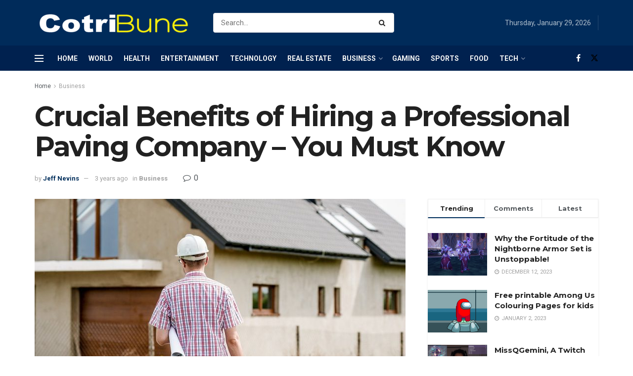

--- FILE ---
content_type: text/html; charset=UTF-8
request_url: https://www.cotribune.com/crucial-benefits-of-hiring-a-professional-paving-company-you-must-know/
body_size: 38754
content:
<!doctype html>
<!--[if lt IE 7]> <html class="no-js lt-ie9 lt-ie8 lt-ie7" lang="en-US"> <![endif]-->
<!--[if IE 7]>    <html class="no-js lt-ie9 lt-ie8" lang="en-US"> <![endif]-->
<!--[if IE 8]>    <html class="no-js lt-ie9" lang="en-US"> <![endif]-->
<!--[if IE 9]>    <html class="no-js lt-ie10" lang="en-US"> <![endif]-->
<!--[if gt IE 8]><!--> <html class="no-js" lang="en-US"> <!--<![endif]-->
<head>
    <meta http-equiv="Content-Type" content="text/html; charset=UTF-8" />
    <meta name='viewport' content='width=device-width, initial-scale=1, user-scalable=yes' />
    <link rel="profile" href="http://gmpg.org/xfn/11" />
    <link rel="pingback" href="https://www.cotribune.com/xmlrpc.php" />
    <meta name='robots' content='index, follow, max-image-preview:large, max-snippet:-1, max-video-preview:-1' />
<meta property="og:type" content="article">
<meta property="og:title" content="Crucial Benefits of Hiring a Professional Paving Company &#8211; You Must Know ">
<meta property="og:site_name" content="Cotribune">
<meta property="og:description" content="Every person wants to beautify and increase his house's worth or any property, like his office, where everyone has to">
<meta property="og:url" content="https://www.cotribune.com/crucial-benefits-of-hiring-a-professional-paving-company-you-must-know/">
<meta property="og:locale" content="en_US">
<meta property="og:image" content="https://www.cotribune.com/wp-content/uploads/2021/10/BBP-Pavers-e1633459500301.jpg">
<meta property="og:image:height" content="758">
<meta property="og:image:width" content="1140">
<meta property="article:published_time" content="2023-01-03T10:16:31+00:00">
<meta property="article:modified_time" content="2021-10-05T18:45:58+00:00">
<meta property="article:author" content="https://web.facebook.com/cotribune">
<meta property="article:section" content="Business">
<meta name="twitter:card" content="summary_large_image">
<meta name="twitter:title" content="Crucial Benefits of Hiring a Professional Paving Company &#8211; You Must Know ">
<meta name="twitter:description" content="Every person wants to beautify and increase his house&#039;s worth or any property, like his office, where everyone has to">
<meta name="twitter:url" content="https://www.cotribune.com/crucial-benefits-of-hiring-a-professional-paving-company-you-must-know/">
<meta name="twitter:site" content="http://cotribune.com">
<meta name="twitter:image" content="https://www.cotribune.com/wp-content/uploads/2021/10/BBP-Pavers-e1633459500301.jpg">
<meta name="twitter:image:width" content="1140">
<meta name="twitter:image:height" content="758">
			<script type="text/javascript">
			  var jnews_ajax_url = '/?ajax-request=jnews'
			</script>
			<script type="text/javascript">;window.jnews=window.jnews||{},window.jnews.library=window.jnews.library||{},window.jnews.library=function(){"use strict";var e=this;e.win=window,e.doc=document,e.noop=function(){},e.globalBody=e.doc.getElementsByTagName("body")[0],e.globalBody=e.globalBody?e.globalBody:e.doc,e.win.jnewsDataStorage=e.win.jnewsDataStorage||{_storage:new WeakMap,put:function(e,t,n){this._storage.has(e)||this._storage.set(e,new Map),this._storage.get(e).set(t,n)},get:function(e,t){return this._storage.get(e).get(t)},has:function(e,t){return this._storage.has(e)&&this._storage.get(e).has(t)},remove:function(e,t){var n=this._storage.get(e).delete(t);return 0===!this._storage.get(e).size&&this._storage.delete(e),n}},e.windowWidth=function(){return e.win.innerWidth||e.docEl.clientWidth||e.globalBody.clientWidth},e.windowHeight=function(){return e.win.innerHeight||e.docEl.clientHeight||e.globalBody.clientHeight},e.requestAnimationFrame=e.win.requestAnimationFrame||e.win.webkitRequestAnimationFrame||e.win.mozRequestAnimationFrame||e.win.msRequestAnimationFrame||window.oRequestAnimationFrame||function(e){return setTimeout(e,1e3/60)},e.cancelAnimationFrame=e.win.cancelAnimationFrame||e.win.webkitCancelAnimationFrame||e.win.webkitCancelRequestAnimationFrame||e.win.mozCancelAnimationFrame||e.win.msCancelRequestAnimationFrame||e.win.oCancelRequestAnimationFrame||function(e){clearTimeout(e)},e.classListSupport="classList"in document.createElement("_"),e.hasClass=e.classListSupport?function(e,t){return e.classList.contains(t)}:function(e,t){return e.className.indexOf(t)>=0},e.addClass=e.classListSupport?function(t,n){e.hasClass(t,n)||t.classList.add(n)}:function(t,n){e.hasClass(t,n)||(t.className+=" "+n)},e.removeClass=e.classListSupport?function(t,n){e.hasClass(t,n)&&t.classList.remove(n)}:function(t,n){e.hasClass(t,n)&&(t.className=t.className.replace(n,""))},e.objKeys=function(e){var t=[];for(var n in e)Object.prototype.hasOwnProperty.call(e,n)&&t.push(n);return t},e.isObjectSame=function(e,t){var n=!0;return JSON.stringify(e)!==JSON.stringify(t)&&(n=!1),n},e.extend=function(){for(var e,t,n,o=arguments[0]||{},i=1,a=arguments.length;i<a;i++)if(null!==(e=arguments[i]))for(t in e)o!==(n=e[t])&&void 0!==n&&(o[t]=n);return o},e.dataStorage=e.win.jnewsDataStorage,e.isVisible=function(e){return 0!==e.offsetWidth&&0!==e.offsetHeight||e.getBoundingClientRect().length},e.getHeight=function(e){return e.offsetHeight||e.clientHeight||e.getBoundingClientRect().height},e.getWidth=function(e){return e.offsetWidth||e.clientWidth||e.getBoundingClientRect().width},e.supportsPassive=!1;try{var t=Object.defineProperty({},"passive",{get:function(){e.supportsPassive=!0}});"createEvent"in e.doc?e.win.addEventListener("test",null,t):"fireEvent"in e.doc&&e.win.attachEvent("test",null)}catch(e){}e.passiveOption=!!e.supportsPassive&&{passive:!0},e.setStorage=function(e,t){e="jnews-"+e;var n={expired:Math.floor(((new Date).getTime()+432e5)/1e3)};t=Object.assign(n,t);localStorage.setItem(e,JSON.stringify(t))},e.getStorage=function(e){e="jnews-"+e;var t=localStorage.getItem(e);return null!==t&&0<t.length?JSON.parse(localStorage.getItem(e)):{}},e.expiredStorage=function(){var t,n="jnews-";for(var o in localStorage)o.indexOf(n)>-1&&"undefined"!==(t=e.getStorage(o.replace(n,""))).expired&&t.expired<Math.floor((new Date).getTime()/1e3)&&localStorage.removeItem(o)},e.addEvents=function(t,n,o){for(var i in n){var a=["touchstart","touchmove"].indexOf(i)>=0&&!o&&e.passiveOption;"createEvent"in e.doc?t.addEventListener(i,n[i],a):"fireEvent"in e.doc&&t.attachEvent("on"+i,n[i])}},e.removeEvents=function(t,n){for(var o in n)"createEvent"in e.doc?t.removeEventListener(o,n[o]):"fireEvent"in e.doc&&t.detachEvent("on"+o,n[o])},e.triggerEvents=function(t,n,o){var i;o=o||{detail:null};return"createEvent"in e.doc?(!(i=e.doc.createEvent("CustomEvent")||new CustomEvent(n)).initCustomEvent||i.initCustomEvent(n,!0,!1,o),void t.dispatchEvent(i)):"fireEvent"in e.doc?((i=e.doc.createEventObject()).eventType=n,void t.fireEvent("on"+i.eventType,i)):void 0},e.getParents=function(t,n){void 0===n&&(n=e.doc);for(var o=[],i=t.parentNode,a=!1;!a;)if(i){var r=i;r.querySelectorAll(n).length?a=!0:(o.push(r),i=r.parentNode)}else o=[],a=!0;return o},e.forEach=function(e,t,n){for(var o=0,i=e.length;o<i;o++)t.call(n,e[o],o)},e.getText=function(e){return e.innerText||e.textContent},e.setText=function(e,t){var n="object"==typeof t?t.innerText||t.textContent:t;e.innerText&&(e.innerText=n),e.textContent&&(e.textContent=n)},e.httpBuildQuery=function(t){return e.objKeys(t).reduce(function t(n){var o=arguments.length>1&&void 0!==arguments[1]?arguments[1]:null;return function(i,a){var r=n[a];a=encodeURIComponent(a);var s=o?"".concat(o,"[").concat(a,"]"):a;return null==r||"function"==typeof r?(i.push("".concat(s,"=")),i):["number","boolean","string"].includes(typeof r)?(i.push("".concat(s,"=").concat(encodeURIComponent(r))),i):(i.push(e.objKeys(r).reduce(t(r,s),[]).join("&")),i)}}(t),[]).join("&")},e.get=function(t,n,o,i){return o="function"==typeof o?o:e.noop,e.ajax("GET",t,n,o,i)},e.post=function(t,n,o,i){return o="function"==typeof o?o:e.noop,e.ajax("POST",t,n,o,i)},e.ajax=function(t,n,o,i,a){var r=new XMLHttpRequest,s=n,c=e.httpBuildQuery(o);if(t=-1!=["GET","POST"].indexOf(t)?t:"GET",r.open(t,s+("GET"==t?"?"+c:""),!0),"POST"==t&&r.setRequestHeader("Content-type","application/x-www-form-urlencoded"),r.setRequestHeader("X-Requested-With","XMLHttpRequest"),r.onreadystatechange=function(){4===r.readyState&&200<=r.status&&300>r.status&&"function"==typeof i&&i.call(void 0,r.response)},void 0!==a&&!a){return{xhr:r,send:function(){r.send("POST"==t?c:null)}}}return r.send("POST"==t?c:null),{xhr:r}},e.scrollTo=function(t,n,o){function i(e,t,n){this.start=this.position(),this.change=e-this.start,this.currentTime=0,this.increment=20,this.duration=void 0===n?500:n,this.callback=t,this.finish=!1,this.animateScroll()}return Math.easeInOutQuad=function(e,t,n,o){return(e/=o/2)<1?n/2*e*e+t:-n/2*(--e*(e-2)-1)+t},i.prototype.stop=function(){this.finish=!0},i.prototype.move=function(t){e.doc.documentElement.scrollTop=t,e.globalBody.parentNode.scrollTop=t,e.globalBody.scrollTop=t},i.prototype.position=function(){return e.doc.documentElement.scrollTop||e.globalBody.parentNode.scrollTop||e.globalBody.scrollTop},i.prototype.animateScroll=function(){this.currentTime+=this.increment;var t=Math.easeInOutQuad(this.currentTime,this.start,this.change,this.duration);this.move(t),this.currentTime<this.duration&&!this.finish?e.requestAnimationFrame.call(e.win,this.animateScroll.bind(this)):this.callback&&"function"==typeof this.callback&&this.callback()},new i(t,n,o)},e.unwrap=function(t){var n,o=t;e.forEach(t,(function(e,t){n?n+=e:n=e})),o.replaceWith(n)},e.performance={start:function(e){performance.mark(e+"Start")},stop:function(e){performance.mark(e+"End"),performance.measure(e,e+"Start",e+"End")}},e.fps=function(){var t=0,n=0,o=0;!function(){var i=t=0,a=0,r=0,s=document.getElementById("fpsTable"),c=function(t){void 0===document.getElementsByTagName("body")[0]?e.requestAnimationFrame.call(e.win,(function(){c(t)})):document.getElementsByTagName("body")[0].appendChild(t)};null===s&&((s=document.createElement("div")).style.position="fixed",s.style.top="120px",s.style.left="10px",s.style.width="100px",s.style.height="20px",s.style.border="1px solid black",s.style.fontSize="11px",s.style.zIndex="100000",s.style.backgroundColor="white",s.id="fpsTable",c(s));var l=function(){o++,n=Date.now(),(a=(o/(r=(n-t)/1e3)).toPrecision(2))!=i&&(i=a,s.innerHTML=i+"fps"),1<r&&(t=n,o=0),e.requestAnimationFrame.call(e.win,l)};l()}()},e.instr=function(e,t){for(var n=0;n<t.length;n++)if(-1!==e.toLowerCase().indexOf(t[n].toLowerCase()))return!0},e.winLoad=function(t,n){function o(o){if("complete"===e.doc.readyState||"interactive"===e.doc.readyState)return!o||n?setTimeout(t,n||1):t(o),1}o()||e.addEvents(e.win,{load:o})},e.docReady=function(t,n){function o(o){if("complete"===e.doc.readyState||"interactive"===e.doc.readyState)return!o||n?setTimeout(t,n||1):t(o),1}o()||e.addEvents(e.doc,{DOMContentLoaded:o})},e.fireOnce=function(){e.docReady((function(){e.assets=e.assets||[],e.assets.length&&(e.boot(),e.load_assets())}),50)},e.boot=function(){e.length&&e.doc.querySelectorAll("style[media]").forEach((function(e){"not all"==e.getAttribute("media")&&e.removeAttribute("media")}))},e.create_js=function(t,n){var o=e.doc.createElement("script");switch(o.setAttribute("src",t),n){case"defer":o.setAttribute("defer",!0);break;case"async":o.setAttribute("async",!0);break;case"deferasync":o.setAttribute("defer",!0),o.setAttribute("async",!0)}e.globalBody.appendChild(o)},e.load_assets=function(){"object"==typeof e.assets&&e.forEach(e.assets.slice(0),(function(t,n){var o="";t.defer&&(o+="defer"),t.async&&(o+="async"),e.create_js(t.url,o);var i=e.assets.indexOf(t);i>-1&&e.assets.splice(i,1)})),e.assets=jnewsoption.au_scripts=window.jnewsads=[]},e.setCookie=function(e,t,n){var o="";if(n){var i=new Date;i.setTime(i.getTime()+24*n*60*60*1e3),o="; expires="+i.toUTCString()}document.cookie=e+"="+(t||"")+o+"; path=/"},e.getCookie=function(e){for(var t=e+"=",n=document.cookie.split(";"),o=0;o<n.length;o++){for(var i=n[o];" "==i.charAt(0);)i=i.substring(1,i.length);if(0==i.indexOf(t))return i.substring(t.length,i.length)}return null},e.eraseCookie=function(e){document.cookie=e+"=; Path=/; Expires=Thu, 01 Jan 1970 00:00:01 GMT;"},e.docReady((function(){e.globalBody=e.globalBody==e.doc?e.doc.getElementsByTagName("body")[0]:e.globalBody,e.globalBody=e.globalBody?e.globalBody:e.doc})),e.winLoad((function(){e.winLoad((function(){var t=!1;if(void 0!==window.jnewsadmin)if(void 0!==window.file_version_checker){var n=e.objKeys(window.file_version_checker);n.length?n.forEach((function(e){t||"10.0.4"===window.file_version_checker[e]||(t=!0)})):t=!0}else t=!0;t&&(window.jnewsHelper.getMessage(),window.jnewsHelper.getNotice())}),2500)}))},window.jnews.library=new window.jnews.library;</script>
	<!-- This site is optimized with the Yoast SEO plugin v25.6 - https://yoast.com/wordpress/plugins/seo/ -->
	<title>Crucial Benefits of Hiring a Professional Paving Company - You Must Know  - Cotribune</title>
	<meta name="description" content="Professional contractors are best to hire for a perfect paving project as this investment will pay you more as it is reliable" />
	<link rel="canonical" href="https://www.cotribune.com/crucial-benefits-of-hiring-a-professional-paving-company-you-must-know/" />
	<meta property="og:locale" content="en_US" />
	<meta property="og:type" content="article" />
	<meta property="og:title" content="Crucial Benefits of Hiring a Professional Paving Company - You Must Know  - Cotribune" />
	<meta property="og:description" content="Professional contractors are best to hire for a perfect paving project as this investment will pay you more as it is reliable" />
	<meta property="og:url" content="https://www.cotribune.com/crucial-benefits-of-hiring-a-professional-paving-company-you-must-know/" />
	<meta property="og:site_name" content="Cotribune" />
	<meta property="article:publisher" content="https://web.facebook.com/cotribune" />
	<meta property="article:author" content="https://web.facebook.com/cotribune" />
	<meta property="article:published_time" content="2023-01-03T10:16:31+00:00" />
	<meta property="og:image" content="https://www.cotribune.com/wp-content/uploads/2021/10/BBP-Pavers-e1633459500301.jpg" />
	<meta property="og:image:width" content="1140" />
	<meta property="og:image:height" content="758" />
	<meta property="og:image:type" content="image/jpeg" />
	<meta name="author" content="Jeff Nevins" />
	<meta name="twitter:card" content="summary_large_image" />
	<meta name="twitter:label1" content="Written by" />
	<meta name="twitter:data1" content="Jeff Nevins" />
	<meta name="twitter:label2" content="Est. reading time" />
	<meta name="twitter:data2" content="3 minutes" />
	<script type="application/ld+json" class="yoast-schema-graph">{"@context":"https://schema.org","@graph":[{"@type":"Article","@id":"https://www.cotribune.com/crucial-benefits-of-hiring-a-professional-paving-company-you-must-know/#article","isPartOf":{"@id":"https://www.cotribune.com/crucial-benefits-of-hiring-a-professional-paving-company-you-must-know/"},"author":{"name":"Jeff Nevins","@id":"https://www.cotribune.com/#/schema/person/320097d5cc9c7a299d7f113762033450"},"headline":"Crucial Benefits of Hiring a Professional Paving Company &#8211; You Must Know ","datePublished":"2023-01-03T10:16:31+00:00","mainEntityOfPage":{"@id":"https://www.cotribune.com/crucial-benefits-of-hiring-a-professional-paving-company-you-must-know/"},"wordCount":589,"commentCount":0,"publisher":{"@id":"https://www.cotribune.com/#organization"},"image":{"@id":"https://www.cotribune.com/crucial-benefits-of-hiring-a-professional-paving-company-you-must-know/#primaryimage"},"thumbnailUrl":"https://www.cotribune.com/wp-content/uploads/2021/10/BBP-Pavers-e1633459500301.jpg","articleSection":["Business"],"inLanguage":"en-US","potentialAction":[{"@type":"CommentAction","name":"Comment","target":["https://www.cotribune.com/crucial-benefits-of-hiring-a-professional-paving-company-you-must-know/#respond"]}]},{"@type":"WebPage","@id":"https://www.cotribune.com/crucial-benefits-of-hiring-a-professional-paving-company-you-must-know/","url":"https://www.cotribune.com/crucial-benefits-of-hiring-a-professional-paving-company-you-must-know/","name":"Crucial Benefits of Hiring a Professional Paving Company - You Must Know  - Cotribune","isPartOf":{"@id":"https://www.cotribune.com/#website"},"primaryImageOfPage":{"@id":"https://www.cotribune.com/crucial-benefits-of-hiring-a-professional-paving-company-you-must-know/#primaryimage"},"image":{"@id":"https://www.cotribune.com/crucial-benefits-of-hiring-a-professional-paving-company-you-must-know/#primaryimage"},"thumbnailUrl":"https://www.cotribune.com/wp-content/uploads/2021/10/BBP-Pavers-e1633459500301.jpg","datePublished":"2023-01-03T10:16:31+00:00","description":"Professional contractors are best to hire for a perfect paving project as this investment will pay you more as it is reliable","breadcrumb":{"@id":"https://www.cotribune.com/crucial-benefits-of-hiring-a-professional-paving-company-you-must-know/#breadcrumb"},"inLanguage":"en-US","potentialAction":[{"@type":"ReadAction","target":["https://www.cotribune.com/crucial-benefits-of-hiring-a-professional-paving-company-you-must-know/"]}]},{"@type":"ImageObject","inLanguage":"en-US","@id":"https://www.cotribune.com/crucial-benefits-of-hiring-a-professional-paving-company-you-must-know/#primaryimage","url":"https://www.cotribune.com/wp-content/uploads/2021/10/BBP-Pavers-e1633459500301.jpg","contentUrl":"https://www.cotribune.com/wp-content/uploads/2021/10/BBP-Pavers-e1633459500301.jpg","width":1140,"height":758,"caption":"BBP Pavers"},{"@type":"BreadcrumbList","@id":"https://www.cotribune.com/crucial-benefits-of-hiring-a-professional-paving-company-you-must-know/#breadcrumb","itemListElement":[{"@type":"ListItem","position":1,"name":"Home","item":"https://www.cotribune.com/"},{"@type":"ListItem","position":2,"name":"Crucial Benefits of Hiring a Professional Paving Company &#8211; You Must Know "}]},{"@type":"WebSite","@id":"https://www.cotribune.com/#website","url":"https://www.cotribune.com/","name":"Cotribune","description":"Latest News and Feed","publisher":{"@id":"https://www.cotribune.com/#organization"},"potentialAction":[{"@type":"SearchAction","target":{"@type":"EntryPoint","urlTemplate":"https://www.cotribune.com/?s={search_term_string}"},"query-input":{"@type":"PropertyValueSpecification","valueRequired":true,"valueName":"search_term_string"}}],"inLanguage":"en-US"},{"@type":"Organization","@id":"https://www.cotribune.com/#organization","name":"cotribune","url":"https://www.cotribune.com/","logo":{"@type":"ImageObject","inLanguage":"en-US","@id":"https://www.cotribune.com/#/schema/logo/image/","url":"https://www.cotribune.com/wp-content/uploads/2021/06/cotribune-1.png","contentUrl":"https://www.cotribune.com/wp-content/uploads/2021/06/cotribune-1.png","width":326,"height":47,"caption":"cotribune"},"image":{"@id":"https://www.cotribune.com/#/schema/logo/image/"},"sameAs":["https://web.facebook.com/cotribune"]},{"@type":"Person","@id":"https://www.cotribune.com/#/schema/person/320097d5cc9c7a299d7f113762033450","name":"Jeff Nevins","image":{"@type":"ImageObject","inLanguage":"en-US","@id":"https://www.cotribune.com/#/schema/person/image/","url":"https://secure.gravatar.com/avatar/1c033f3ea3af33e01b66ae9ba6c5a29e?s=96&d=mm&r=g","contentUrl":"https://secure.gravatar.com/avatar/1c033f3ea3af33e01b66ae9ba6c5a29e?s=96&d=mm&r=g","caption":"Jeff Nevins"},"sameAs":["http://cotribune.com","https://web.facebook.com/cotribune"]}]}</script>
	<!-- / Yoast SEO plugin. -->


<link rel='dns-prefetch' href='//www.googletagmanager.com' />
<link rel='dns-prefetch' href='//fonts.googleapis.com' />
<link rel='preconnect' href='https://fonts.gstatic.com' />
<link rel="alternate" type="application/rss+xml" title="Cotribune &raquo; Feed" href="https://www.cotribune.com/feed/" />
<link rel="alternate" type="application/rss+xml" title="Cotribune &raquo; Comments Feed" href="https://www.cotribune.com/comments/feed/" />
<link rel="alternate" type="application/rss+xml" title="Cotribune &raquo; Crucial Benefits of Hiring a Professional Paving Company &#8211; You Must Know  Comments Feed" href="https://www.cotribune.com/crucial-benefits-of-hiring-a-professional-paving-company-you-must-know/feed/" />
<script type="text/javascript">
/* <![CDATA[ */
window._wpemojiSettings = {"baseUrl":"https:\/\/s.w.org\/images\/core\/emoji\/15.0.3\/72x72\/","ext":".png","svgUrl":"https:\/\/s.w.org\/images\/core\/emoji\/15.0.3\/svg\/","svgExt":".svg","source":{"concatemoji":"https:\/\/www.cotribune.com\/wp-includes\/js\/wp-emoji-release.min.js?ver=6.6.1"}};
/*! This file is auto-generated */
!function(i,n){var o,s,e;function c(e){try{var t={supportTests:e,timestamp:(new Date).valueOf()};sessionStorage.setItem(o,JSON.stringify(t))}catch(e){}}function p(e,t,n){e.clearRect(0,0,e.canvas.width,e.canvas.height),e.fillText(t,0,0);var t=new Uint32Array(e.getImageData(0,0,e.canvas.width,e.canvas.height).data),r=(e.clearRect(0,0,e.canvas.width,e.canvas.height),e.fillText(n,0,0),new Uint32Array(e.getImageData(0,0,e.canvas.width,e.canvas.height).data));return t.every(function(e,t){return e===r[t]})}function u(e,t,n){switch(t){case"flag":return n(e,"\ud83c\udff3\ufe0f\u200d\u26a7\ufe0f","\ud83c\udff3\ufe0f\u200b\u26a7\ufe0f")?!1:!n(e,"\ud83c\uddfa\ud83c\uddf3","\ud83c\uddfa\u200b\ud83c\uddf3")&&!n(e,"\ud83c\udff4\udb40\udc67\udb40\udc62\udb40\udc65\udb40\udc6e\udb40\udc67\udb40\udc7f","\ud83c\udff4\u200b\udb40\udc67\u200b\udb40\udc62\u200b\udb40\udc65\u200b\udb40\udc6e\u200b\udb40\udc67\u200b\udb40\udc7f");case"emoji":return!n(e,"\ud83d\udc26\u200d\u2b1b","\ud83d\udc26\u200b\u2b1b")}return!1}function f(e,t,n){var r="undefined"!=typeof WorkerGlobalScope&&self instanceof WorkerGlobalScope?new OffscreenCanvas(300,150):i.createElement("canvas"),a=r.getContext("2d",{willReadFrequently:!0}),o=(a.textBaseline="top",a.font="600 32px Arial",{});return e.forEach(function(e){o[e]=t(a,e,n)}),o}function t(e){var t=i.createElement("script");t.src=e,t.defer=!0,i.head.appendChild(t)}"undefined"!=typeof Promise&&(o="wpEmojiSettingsSupports",s=["flag","emoji"],n.supports={everything:!0,everythingExceptFlag:!0},e=new Promise(function(e){i.addEventListener("DOMContentLoaded",e,{once:!0})}),new Promise(function(t){var n=function(){try{var e=JSON.parse(sessionStorage.getItem(o));if("object"==typeof e&&"number"==typeof e.timestamp&&(new Date).valueOf()<e.timestamp+604800&&"object"==typeof e.supportTests)return e.supportTests}catch(e){}return null}();if(!n){if("undefined"!=typeof Worker&&"undefined"!=typeof OffscreenCanvas&&"undefined"!=typeof URL&&URL.createObjectURL&&"undefined"!=typeof Blob)try{var e="postMessage("+f.toString()+"("+[JSON.stringify(s),u.toString(),p.toString()].join(",")+"));",r=new Blob([e],{type:"text/javascript"}),a=new Worker(URL.createObjectURL(r),{name:"wpTestEmojiSupports"});return void(a.onmessage=function(e){c(n=e.data),a.terminate(),t(n)})}catch(e){}c(n=f(s,u,p))}t(n)}).then(function(e){for(var t in e)n.supports[t]=e[t],n.supports.everything=n.supports.everything&&n.supports[t],"flag"!==t&&(n.supports.everythingExceptFlag=n.supports.everythingExceptFlag&&n.supports[t]);n.supports.everythingExceptFlag=n.supports.everythingExceptFlag&&!n.supports.flag,n.DOMReady=!1,n.readyCallback=function(){n.DOMReady=!0}}).then(function(){return e}).then(function(){var e;n.supports.everything||(n.readyCallback(),(e=n.source||{}).concatemoji?t(e.concatemoji):e.wpemoji&&e.twemoji&&(t(e.twemoji),t(e.wpemoji)))}))}((window,document),window._wpemojiSettings);
/* ]]> */
</script>
<style id='wp-emoji-styles-inline-css' type='text/css'>

	img.wp-smiley, img.emoji {
		display: inline !important;
		border: none !important;
		box-shadow: none !important;
		height: 1em !important;
		width: 1em !important;
		margin: 0 0.07em !important;
		vertical-align: -0.1em !important;
		background: none !important;
		padding: 0 !important;
	}
</style>
<link rel='stylesheet' id='wp-block-library-css' href='https://www.cotribune.com/wp-includes/css/dist/block-library/style.min.css?ver=6.6.1' type='text/css' media='all' />
<style id='classic-theme-styles-inline-css' type='text/css'>
/*! This file is auto-generated */
.wp-block-button__link{color:#fff;background-color:#32373c;border-radius:9999px;box-shadow:none;text-decoration:none;padding:calc(.667em + 2px) calc(1.333em + 2px);font-size:1.125em}.wp-block-file__button{background:#32373c;color:#fff;text-decoration:none}
</style>
<style id='global-styles-inline-css' type='text/css'>
:root{--wp--preset--aspect-ratio--square: 1;--wp--preset--aspect-ratio--4-3: 4/3;--wp--preset--aspect-ratio--3-4: 3/4;--wp--preset--aspect-ratio--3-2: 3/2;--wp--preset--aspect-ratio--2-3: 2/3;--wp--preset--aspect-ratio--16-9: 16/9;--wp--preset--aspect-ratio--9-16: 9/16;--wp--preset--color--black: #000000;--wp--preset--color--cyan-bluish-gray: #abb8c3;--wp--preset--color--white: #ffffff;--wp--preset--color--pale-pink: #f78da7;--wp--preset--color--vivid-red: #cf2e2e;--wp--preset--color--luminous-vivid-orange: #ff6900;--wp--preset--color--luminous-vivid-amber: #fcb900;--wp--preset--color--light-green-cyan: #7bdcb5;--wp--preset--color--vivid-green-cyan: #00d084;--wp--preset--color--pale-cyan-blue: #8ed1fc;--wp--preset--color--vivid-cyan-blue: #0693e3;--wp--preset--color--vivid-purple: #9b51e0;--wp--preset--gradient--vivid-cyan-blue-to-vivid-purple: linear-gradient(135deg,rgba(6,147,227,1) 0%,rgb(155,81,224) 100%);--wp--preset--gradient--light-green-cyan-to-vivid-green-cyan: linear-gradient(135deg,rgb(122,220,180) 0%,rgb(0,208,130) 100%);--wp--preset--gradient--luminous-vivid-amber-to-luminous-vivid-orange: linear-gradient(135deg,rgba(252,185,0,1) 0%,rgba(255,105,0,1) 100%);--wp--preset--gradient--luminous-vivid-orange-to-vivid-red: linear-gradient(135deg,rgba(255,105,0,1) 0%,rgb(207,46,46) 100%);--wp--preset--gradient--very-light-gray-to-cyan-bluish-gray: linear-gradient(135deg,rgb(238,238,238) 0%,rgb(169,184,195) 100%);--wp--preset--gradient--cool-to-warm-spectrum: linear-gradient(135deg,rgb(74,234,220) 0%,rgb(151,120,209) 20%,rgb(207,42,186) 40%,rgb(238,44,130) 60%,rgb(251,105,98) 80%,rgb(254,248,76) 100%);--wp--preset--gradient--blush-light-purple: linear-gradient(135deg,rgb(255,206,236) 0%,rgb(152,150,240) 100%);--wp--preset--gradient--blush-bordeaux: linear-gradient(135deg,rgb(254,205,165) 0%,rgb(254,45,45) 50%,rgb(107,0,62) 100%);--wp--preset--gradient--luminous-dusk: linear-gradient(135deg,rgb(255,203,112) 0%,rgb(199,81,192) 50%,rgb(65,88,208) 100%);--wp--preset--gradient--pale-ocean: linear-gradient(135deg,rgb(255,245,203) 0%,rgb(182,227,212) 50%,rgb(51,167,181) 100%);--wp--preset--gradient--electric-grass: linear-gradient(135deg,rgb(202,248,128) 0%,rgb(113,206,126) 100%);--wp--preset--gradient--midnight: linear-gradient(135deg,rgb(2,3,129) 0%,rgb(40,116,252) 100%);--wp--preset--font-size--small: 13px;--wp--preset--font-size--medium: 20px;--wp--preset--font-size--large: 36px;--wp--preset--font-size--x-large: 42px;--wp--preset--spacing--20: 0.44rem;--wp--preset--spacing--30: 0.67rem;--wp--preset--spacing--40: 1rem;--wp--preset--spacing--50: 1.5rem;--wp--preset--spacing--60: 2.25rem;--wp--preset--spacing--70: 3.38rem;--wp--preset--spacing--80: 5.06rem;--wp--preset--shadow--natural: 6px 6px 9px rgba(0, 0, 0, 0.2);--wp--preset--shadow--deep: 12px 12px 50px rgba(0, 0, 0, 0.4);--wp--preset--shadow--sharp: 6px 6px 0px rgba(0, 0, 0, 0.2);--wp--preset--shadow--outlined: 6px 6px 0px -3px rgba(255, 255, 255, 1), 6px 6px rgba(0, 0, 0, 1);--wp--preset--shadow--crisp: 6px 6px 0px rgba(0, 0, 0, 1);}:where(.is-layout-flex){gap: 0.5em;}:where(.is-layout-grid){gap: 0.5em;}body .is-layout-flex{display: flex;}.is-layout-flex{flex-wrap: wrap;align-items: center;}.is-layout-flex > :is(*, div){margin: 0;}body .is-layout-grid{display: grid;}.is-layout-grid > :is(*, div){margin: 0;}:where(.wp-block-columns.is-layout-flex){gap: 2em;}:where(.wp-block-columns.is-layout-grid){gap: 2em;}:where(.wp-block-post-template.is-layout-flex){gap: 1.25em;}:where(.wp-block-post-template.is-layout-grid){gap: 1.25em;}.has-black-color{color: var(--wp--preset--color--black) !important;}.has-cyan-bluish-gray-color{color: var(--wp--preset--color--cyan-bluish-gray) !important;}.has-white-color{color: var(--wp--preset--color--white) !important;}.has-pale-pink-color{color: var(--wp--preset--color--pale-pink) !important;}.has-vivid-red-color{color: var(--wp--preset--color--vivid-red) !important;}.has-luminous-vivid-orange-color{color: var(--wp--preset--color--luminous-vivid-orange) !important;}.has-luminous-vivid-amber-color{color: var(--wp--preset--color--luminous-vivid-amber) !important;}.has-light-green-cyan-color{color: var(--wp--preset--color--light-green-cyan) !important;}.has-vivid-green-cyan-color{color: var(--wp--preset--color--vivid-green-cyan) !important;}.has-pale-cyan-blue-color{color: var(--wp--preset--color--pale-cyan-blue) !important;}.has-vivid-cyan-blue-color{color: var(--wp--preset--color--vivid-cyan-blue) !important;}.has-vivid-purple-color{color: var(--wp--preset--color--vivid-purple) !important;}.has-black-background-color{background-color: var(--wp--preset--color--black) !important;}.has-cyan-bluish-gray-background-color{background-color: var(--wp--preset--color--cyan-bluish-gray) !important;}.has-white-background-color{background-color: var(--wp--preset--color--white) !important;}.has-pale-pink-background-color{background-color: var(--wp--preset--color--pale-pink) !important;}.has-vivid-red-background-color{background-color: var(--wp--preset--color--vivid-red) !important;}.has-luminous-vivid-orange-background-color{background-color: var(--wp--preset--color--luminous-vivid-orange) !important;}.has-luminous-vivid-amber-background-color{background-color: var(--wp--preset--color--luminous-vivid-amber) !important;}.has-light-green-cyan-background-color{background-color: var(--wp--preset--color--light-green-cyan) !important;}.has-vivid-green-cyan-background-color{background-color: var(--wp--preset--color--vivid-green-cyan) !important;}.has-pale-cyan-blue-background-color{background-color: var(--wp--preset--color--pale-cyan-blue) !important;}.has-vivid-cyan-blue-background-color{background-color: var(--wp--preset--color--vivid-cyan-blue) !important;}.has-vivid-purple-background-color{background-color: var(--wp--preset--color--vivid-purple) !important;}.has-black-border-color{border-color: var(--wp--preset--color--black) !important;}.has-cyan-bluish-gray-border-color{border-color: var(--wp--preset--color--cyan-bluish-gray) !important;}.has-white-border-color{border-color: var(--wp--preset--color--white) !important;}.has-pale-pink-border-color{border-color: var(--wp--preset--color--pale-pink) !important;}.has-vivid-red-border-color{border-color: var(--wp--preset--color--vivid-red) !important;}.has-luminous-vivid-orange-border-color{border-color: var(--wp--preset--color--luminous-vivid-orange) !important;}.has-luminous-vivid-amber-border-color{border-color: var(--wp--preset--color--luminous-vivid-amber) !important;}.has-light-green-cyan-border-color{border-color: var(--wp--preset--color--light-green-cyan) !important;}.has-vivid-green-cyan-border-color{border-color: var(--wp--preset--color--vivid-green-cyan) !important;}.has-pale-cyan-blue-border-color{border-color: var(--wp--preset--color--pale-cyan-blue) !important;}.has-vivid-cyan-blue-border-color{border-color: var(--wp--preset--color--vivid-cyan-blue) !important;}.has-vivid-purple-border-color{border-color: var(--wp--preset--color--vivid-purple) !important;}.has-vivid-cyan-blue-to-vivid-purple-gradient-background{background: var(--wp--preset--gradient--vivid-cyan-blue-to-vivid-purple) !important;}.has-light-green-cyan-to-vivid-green-cyan-gradient-background{background: var(--wp--preset--gradient--light-green-cyan-to-vivid-green-cyan) !important;}.has-luminous-vivid-amber-to-luminous-vivid-orange-gradient-background{background: var(--wp--preset--gradient--luminous-vivid-amber-to-luminous-vivid-orange) !important;}.has-luminous-vivid-orange-to-vivid-red-gradient-background{background: var(--wp--preset--gradient--luminous-vivid-orange-to-vivid-red) !important;}.has-very-light-gray-to-cyan-bluish-gray-gradient-background{background: var(--wp--preset--gradient--very-light-gray-to-cyan-bluish-gray) !important;}.has-cool-to-warm-spectrum-gradient-background{background: var(--wp--preset--gradient--cool-to-warm-spectrum) !important;}.has-blush-light-purple-gradient-background{background: var(--wp--preset--gradient--blush-light-purple) !important;}.has-blush-bordeaux-gradient-background{background: var(--wp--preset--gradient--blush-bordeaux) !important;}.has-luminous-dusk-gradient-background{background: var(--wp--preset--gradient--luminous-dusk) !important;}.has-pale-ocean-gradient-background{background: var(--wp--preset--gradient--pale-ocean) !important;}.has-electric-grass-gradient-background{background: var(--wp--preset--gradient--electric-grass) !important;}.has-midnight-gradient-background{background: var(--wp--preset--gradient--midnight) !important;}.has-small-font-size{font-size: var(--wp--preset--font-size--small) !important;}.has-medium-font-size{font-size: var(--wp--preset--font-size--medium) !important;}.has-large-font-size{font-size: var(--wp--preset--font-size--large) !important;}.has-x-large-font-size{font-size: var(--wp--preset--font-size--x-large) !important;}
:where(.wp-block-post-template.is-layout-flex){gap: 1.25em;}:where(.wp-block-post-template.is-layout-grid){gap: 1.25em;}
:where(.wp-block-columns.is-layout-flex){gap: 2em;}:where(.wp-block-columns.is-layout-grid){gap: 2em;}
:root :where(.wp-block-pullquote){font-size: 1.5em;line-height: 1.6;}
</style>
<link rel='stylesheet' id='elementor-frontend-css' href='https://www.cotribune.com/wp-content/plugins/elementor/assets/css/frontend.min.css?ver=3.34.4' type='text/css' media='all' />
<link rel='stylesheet' id='jeg_customizer_font-css' href='//fonts.googleapis.com/css?family=Roboto%3Aregular%2C700%7CMontserrat%3A700%2C700%2Cregular%7CPT+Serif%3Aregular%2Citalic%2C700&#038;display=swap&#038;ver=1.3.0' type='text/css' media='all' />
<link rel='stylesheet' id='font-awesome-css' href='https://www.cotribune.com/wp-content/plugins/elementor/assets/lib/font-awesome/css/font-awesome.min.css?ver=4.7.0' type='text/css' media='all' />
<link rel='stylesheet' id='jnews-frontend-css' href='https://www.cotribune.com/wp-content/themes/jnews/assets/dist/frontend.min.css?ver=11.6.15' type='text/css' media='all' />
<link rel='stylesheet' id='jnews-elementor-css' href='https://www.cotribune.com/wp-content/themes/jnews/assets/css/elementor-frontend.css?ver=11.6.15' type='text/css' media='all' />
<link rel='stylesheet' id='jnews-style-css' href='https://www.cotribune.com/wp-content/themes/jnews/style.css?ver=11.6.15' type='text/css' media='all' />
<link rel='stylesheet' id='jnews-darkmode-css' href='https://www.cotribune.com/wp-content/themes/jnews/assets/css/darkmode.css?ver=11.6.15' type='text/css' media='all' />
<link rel='stylesheet' id='jnews-scheme-css' href='https://www.cotribune.com/wp-content/themes/jnews/data/import/business/scheme.css?ver=11.6.15' type='text/css' media='all' />
<link rel='stylesheet' id='jnews-social-login-style-css' href='https://www.cotribune.com/wp-content/plugins/jnews-social-login/assets/css/plugin.css?ver=11.0.5' type='text/css' media='all' />
<link rel='stylesheet' id='jnews-weather-style-css' href='https://www.cotribune.com/wp-content/plugins/jnews-weather/assets/css/plugin.css?ver=11.0.2' type='text/css' media='all' />
<script type="text/javascript" src="https://www.cotribune.com/wp-includes/js/jquery/jquery.min.js?ver=3.7.1" id="jquery-core-js"></script>
<script type="text/javascript" src="https://www.cotribune.com/wp-includes/js/jquery/jquery-migrate.min.js?ver=3.4.1" id="jquery-migrate-js"></script>

<!-- Google tag (gtag.js) snippet added by Site Kit -->
<!-- Google Analytics snippet added by Site Kit -->
<script type="text/javascript" src="https://www.googletagmanager.com/gtag/js?id=G-9TJFFYT1ZB" id="google_gtagjs-js" async></script>
<script type="text/javascript" id="google_gtagjs-js-after">
/* <![CDATA[ */
window.dataLayer = window.dataLayer || [];function gtag(){dataLayer.push(arguments);}
gtag("set","linker",{"domains":["www.cotribune.com"]});
gtag("js", new Date());
gtag("set", "developer_id.dZTNiMT", true);
gtag("config", "G-9TJFFYT1ZB");
/* ]]> */
</script>
<link rel="https://api.w.org/" href="https://www.cotribune.com/wp-json/" /><link rel="alternate" title="JSON" type="application/json" href="https://www.cotribune.com/wp-json/wp/v2/posts/3058" /><link rel="EditURI" type="application/rsd+xml" title="RSD" href="https://www.cotribune.com/xmlrpc.php?rsd" />
<meta name="generator" content="WordPress 6.6.1" />
<link rel='shortlink' href='https://www.cotribune.com/?p=3058' />
<link rel="alternate" title="oEmbed (JSON)" type="application/json+oembed" href="https://www.cotribune.com/wp-json/oembed/1.0/embed?url=https%3A%2F%2Fwww.cotribune.com%2Fcrucial-benefits-of-hiring-a-professional-paving-company-you-must-know%2F" />
<link rel="alternate" title="oEmbed (XML)" type="text/xml+oembed" href="https://www.cotribune.com/wp-json/oembed/1.0/embed?url=https%3A%2F%2Fwww.cotribune.com%2Fcrucial-benefits-of-hiring-a-professional-paving-company-you-must-know%2F&#038;format=xml" />
<meta name="generator" content="Site Kit by Google 1.170.0" /><meta name="generator" content="Elementor 3.34.4; features: additional_custom_breakpoints; settings: css_print_method-external, google_font-enabled, font_display-auto">
			<style>
				.e-con.e-parent:nth-of-type(n+4):not(.e-lazyloaded):not(.e-no-lazyload),
				.e-con.e-parent:nth-of-type(n+4):not(.e-lazyloaded):not(.e-no-lazyload) * {
					background-image: none !important;
				}
				@media screen and (max-height: 1024px) {
					.e-con.e-parent:nth-of-type(n+3):not(.e-lazyloaded):not(.e-no-lazyload),
					.e-con.e-parent:nth-of-type(n+3):not(.e-lazyloaded):not(.e-no-lazyload) * {
						background-image: none !important;
					}
				}
				@media screen and (max-height: 640px) {
					.e-con.e-parent:nth-of-type(n+2):not(.e-lazyloaded):not(.e-no-lazyload),
					.e-con.e-parent:nth-of-type(n+2):not(.e-lazyloaded):not(.e-no-lazyload) * {
						background-image: none !important;
					}
				}
			</style>
			<script type='application/ld+json'>{"@context":"http:\/\/schema.org","@type":"Organization","@id":"https:\/\/www.cotribune.com\/#organization","url":"https:\/\/www.cotribune.com\/","name":"","logo":{"@type":"ImageObject","url":""},"sameAs":["https:\/\/web.facebook.com\/cotribune","https:\/\/twitter.com\/cotribune"]}</script>
<script type='application/ld+json'>{"@context":"http:\/\/schema.org","@type":"WebSite","@id":"https:\/\/www.cotribune.com\/#website","url":"https:\/\/www.cotribune.com\/","name":"","potentialAction":{"@type":"SearchAction","target":"https:\/\/www.cotribune.com\/?s={search_term_string}","query-input":"required name=search_term_string"}}</script>
<link rel="icon" href="https://www.cotribune.com/wp-content/uploads/2021/06/cropped-cotribune-1-32x32.png" sizes="32x32" />
<link rel="icon" href="https://www.cotribune.com/wp-content/uploads/2021/06/cropped-cotribune-1-192x192.png" sizes="192x192" />
<link rel="apple-touch-icon" href="https://www.cotribune.com/wp-content/uploads/2021/06/cropped-cotribune-1-180x180.png" />
<meta name="msapplication-TileImage" content="https://www.cotribune.com/wp-content/uploads/2021/06/cropped-cotribune-1-270x270.png" />
<style id="jeg_dynamic_css" type="text/css" data-type="jeg_custom-css">.jeg_container, .jeg_content, .jeg_boxed .jeg_main .jeg_container, .jeg_autoload_separator { background-color : #ffffff; } body { --j-body-color : #53585c; --j-accent-color : #002e5b; --j-alt-color : #840032; --j-heading-color : #212121; --j-entry-link-color : #dd3333; } body,.jeg_newsfeed_list .tns-outer .tns-controls button,.jeg_filter_button,.owl-carousel .owl-nav div,.jeg_readmore,.jeg_hero_style_7 .jeg_post_meta a,.widget_calendar thead th,.widget_calendar tfoot a,.jeg_socialcounter a,.entry-header .jeg_meta_like a,.entry-header .jeg_meta_comment a,.entry-header .jeg_meta_donation a,.entry-header .jeg_meta_bookmark a,.entry-content tbody tr:hover,.entry-content th,.jeg_splitpost_nav li:hover a,#breadcrumbs a,.jeg_author_socials a:hover,.jeg_footer_content a,.jeg_footer_bottom a,.jeg_cartcontent,.woocommerce .woocommerce-breadcrumb a { color : #53585c; } a, .jeg_menu_style_5>li>a:hover, .jeg_menu_style_5>li.sfHover>a, .jeg_menu_style_5>li.current-menu-item>a, .jeg_menu_style_5>li.current-menu-ancestor>a, .jeg_navbar .jeg_menu:not(.jeg_main_menu)>li>a:hover, .jeg_midbar .jeg_menu:not(.jeg_main_menu)>li>a:hover, .jeg_side_tabs li.active, .jeg_block_heading_5 strong, .jeg_block_heading_6 strong, .jeg_block_heading_7 strong, .jeg_block_heading_8 strong, .jeg_subcat_list li a:hover, .jeg_subcat_list li button:hover, .jeg_pl_lg_7 .jeg_thumb .jeg_post_category a, .jeg_pl_xs_2:before, .jeg_pl_xs_4 .jeg_postblock_content:before, .jeg_postblock .jeg_post_title a:hover, .jeg_hero_style_6 .jeg_post_title a:hover, .jeg_sidefeed .jeg_pl_xs_3 .jeg_post_title a:hover, .widget_jnews_popular .jeg_post_title a:hover, .jeg_meta_author a, .widget_archive li a:hover, .widget_pages li a:hover, .widget_meta li a:hover, .widget_recent_entries li a:hover, .widget_rss li a:hover, .widget_rss cite, .widget_categories li a:hover, .widget_categories li.current-cat>a, #breadcrumbs a:hover, .jeg_share_count .counts, .commentlist .bypostauthor>.comment-body>.comment-author>.fn, span.required, .jeg_review_title, .bestprice .price, .authorlink a:hover, .jeg_vertical_playlist .jeg_video_playlist_play_icon, .jeg_vertical_playlist .jeg_video_playlist_item.active .jeg_video_playlist_thumbnail:before, .jeg_horizontal_playlist .jeg_video_playlist_play, .woocommerce li.product .pricegroup .button, .widget_display_forums li a:hover, .widget_display_topics li:before, .widget_display_replies li:before, .widget_display_views li:before, .bbp-breadcrumb a:hover, .jeg_mobile_menu li.sfHover>a, .jeg_mobile_menu li a:hover, .split-template-6 .pagenum, .jeg_mobile_menu_style_5>li>a:hover, .jeg_mobile_menu_style_5>li.sfHover>a, .jeg_mobile_menu_style_5>li.current-menu-item>a, .jeg_mobile_menu_style_5>li.current-menu-ancestor>a { color : #002e5b; } .jeg_menu_style_1>li>a:before, .jeg_menu_style_2>li>a:before, .jeg_menu_style_3>li>a:before, .jeg_side_toggle, .jeg_slide_caption .jeg_post_category a, .jeg_slider_type_1_wrapper .tns-controls button.tns-next, .jeg_block_heading_1 .jeg_block_title span, .jeg_block_heading_2 .jeg_block_title span, .jeg_block_heading_3, .jeg_block_heading_4 .jeg_block_title span, .jeg_block_heading_6:after, .jeg_pl_lg_box .jeg_post_category a, .jeg_pl_md_box .jeg_post_category a, .jeg_readmore:hover, .jeg_thumb .jeg_post_category a, .jeg_block_loadmore a:hover, .jeg_postblock.alt .jeg_block_loadmore a:hover, .jeg_block_loadmore a.active, .jeg_postblock_carousel_2 .jeg_post_category a, .jeg_heroblock .jeg_post_category a, .jeg_pagenav_1 .page_number.active, .jeg_pagenav_1 .page_number.active:hover, input[type="submit"], .btn, .button, .widget_tag_cloud a:hover, .popularpost_item:hover .jeg_post_title a:before, .jeg_splitpost_4 .page_nav, .jeg_splitpost_5 .page_nav, .jeg_post_via a:hover, .jeg_post_source a:hover, .jeg_post_tags a:hover, .comment-reply-title small a:before, .comment-reply-title small a:after, .jeg_storelist .productlink, .authorlink li.active a:before, .jeg_footer.dark .socials_widget:not(.nobg) a:hover .fa, div.jeg_breakingnews_title, .jeg_overlay_slider_bottom_wrapper .tns-controls button, .jeg_overlay_slider_bottom_wrapper .tns-controls button:hover, .jeg_vertical_playlist .jeg_video_playlist_current, .woocommerce span.onsale, .woocommerce #respond input#submit:hover, .woocommerce a.button:hover, .woocommerce button.button:hover, .woocommerce input.button:hover, .woocommerce #respond input#submit.alt, .woocommerce a.button.alt, .woocommerce button.button.alt, .woocommerce input.button.alt, .jeg_popup_post .caption, .jeg_footer.dark input[type="submit"], .jeg_footer.dark .btn, .jeg_footer.dark .button, .footer_widget.widget_tag_cloud a:hover, .jeg_inner_content .content-inner .jeg_post_category a:hover, #buddypress .standard-form button, #buddypress a.button, #buddypress input[type="submit"], #buddypress input[type="button"], #buddypress input[type="reset"], #buddypress ul.button-nav li a, #buddypress .generic-button a, #buddypress .generic-button button, #buddypress .comment-reply-link, #buddypress a.bp-title-button, #buddypress.buddypress-wrap .members-list li .user-update .activity-read-more a, div#buddypress .standard-form button:hover, div#buddypress a.button:hover, div#buddypress input[type="submit"]:hover, div#buddypress input[type="button"]:hover, div#buddypress input[type="reset"]:hover, div#buddypress ul.button-nav li a:hover, div#buddypress .generic-button a:hover, div#buddypress .generic-button button:hover, div#buddypress .comment-reply-link:hover, div#buddypress a.bp-title-button:hover, div#buddypress.buddypress-wrap .members-list li .user-update .activity-read-more a:hover, #buddypress #item-nav .item-list-tabs ul li a:before, .jeg_inner_content .jeg_meta_container .follow-wrapper a { background-color : #002e5b; } .jeg_block_heading_7 .jeg_block_title span, .jeg_readmore:hover, .jeg_block_loadmore a:hover, .jeg_block_loadmore a.active, .jeg_pagenav_1 .page_number.active, .jeg_pagenav_1 .page_number.active:hover, .jeg_pagenav_3 .page_number:hover, .jeg_prevnext_post a:hover h3, .jeg_overlay_slider .jeg_post_category, .jeg_sidefeed .jeg_post.active, .jeg_vertical_playlist.jeg_vertical_playlist .jeg_video_playlist_item.active .jeg_video_playlist_thumbnail img, .jeg_horizontal_playlist .jeg_video_playlist_item.active { border-color : #002e5b; } .jeg_tabpost_nav li.active, .woocommerce div.product .woocommerce-tabs ul.tabs li.active, .jeg_mobile_menu_style_1>li.current-menu-item a, .jeg_mobile_menu_style_1>li.current-menu-ancestor a, .jeg_mobile_menu_style_2>li.current-menu-item::after, .jeg_mobile_menu_style_2>li.current-menu-ancestor::after, .jeg_mobile_menu_style_3>li.current-menu-item::before, .jeg_mobile_menu_style_3>li.current-menu-ancestor::before { border-bottom-color : #002e5b; } .jeg_post_meta .fa, .jeg_post_meta .jpwt-icon, .entry-header .jeg_post_meta .fa, .jeg_review_stars, .jeg_price_review_list { color : #840032; } .jeg_share_button.share-float.share-monocrhome a { background-color : #840032; } h1,h2,h3,h4,h5,h6,.jeg_post_title a,.entry-header .jeg_post_title,.jeg_hero_style_7 .jeg_post_title a,.jeg_block_title,.jeg_splitpost_bar .current_title,.jeg_video_playlist_title,.gallery-caption,.jeg_push_notification_button>a.button { color : #212121; } .split-template-9 .pagenum, .split-template-10 .pagenum, .split-template-11 .pagenum, .split-template-12 .pagenum, .split-template-13 .pagenum, .split-template-15 .pagenum, .split-template-18 .pagenum, .split-template-20 .pagenum, .split-template-19 .current_title span, .split-template-20 .current_title span { background-color : #212121; } .entry-content .content-inner a { color : #dd3333; } .jeg_topbar, .jeg_topbar.dark, .jeg_topbar.custom { background : #002b5a; } .jeg_topbar .jeg_nav_item, .jeg_topbar.dark .jeg_nav_item { border-color : rgba(255,255,255,0); } .jeg_topbar a, .jeg_topbar.dark a { color : #1e73be; } .jeg_midbar { height : 92px; } .jeg_midbar, .jeg_midbar.dark { background-color : #002b5a; border-bottom-width : 0px; } .jeg_midbar a, .jeg_midbar.dark a { color : #02010a; } .jeg_header .jeg_bottombar.jeg_navbar_wrapper:not(.jeg_navbar_boxed), .jeg_header .jeg_bottombar.jeg_navbar_boxed .jeg_nav_row { background : #00214f; } .jeg_header .jeg_bottombar, .jeg_header .jeg_bottombar.jeg_navbar_dark, .jeg_bottombar.jeg_navbar_boxed .jeg_nav_row, .jeg_bottombar.jeg_navbar_dark.jeg_navbar_boxed .jeg_nav_row { border-bottom-width : 0px; } .jeg_header_sticky .jeg_navbar_wrapper:not(.jeg_navbar_boxed), .jeg_header_sticky .jeg_navbar_boxed .jeg_nav_row { background : #00214f; } .jeg_stickybar, .jeg_stickybar.dark { border-bottom-width : 0px; } .jeg_mobile_midbar, .jeg_mobile_midbar.dark { background : #00214f; } .jeg_header .socials_widget > a > i.fa:before { color : #ffffff; } .jeg_header .socials_widget.nobg > a > span.jeg-icon svg { fill : #ffffff; } .jeg_header .socials_widget > a > span.jeg-icon svg { fill : #ffffff; } .jeg_aside_item.socials_widget > a > i.fa:before { color : #002C5B; } .jeg_aside_item.socials_widget.nobg a span.jeg-icon svg { fill : #002C5B; } .jeg_aside_item.socials_widget a span.jeg-icon svg { fill : #002C5B; } .jeg_top_date { color : #b2c0cd; } .jeg_button_1 .btn { background : #f6da09; color : #02010a; border-color : #fde428; } .jeg_nav_account, .jeg_navbar .jeg_nav_account .jeg_menu > li > a, .jeg_midbar .jeg_nav_account .jeg_menu > li > a { color : #ffffff; } .jeg_menu.jeg_accountlink li > ul, .jeg_menu.jeg_accountlink li > ul li > a, .jeg_menu.jeg_accountlink li > ul li:hover > a, .jeg_menu.jeg_accountlink li > ul li.sfHover > a { color : #02010a; } .jeg_menu.jeg_accountlink li > ul li:hover > a, .jeg_menu.jeg_accountlink li > ul li.sfHover > a { background-color : #f6da09; } .jeg_menu.jeg_accountlink li > ul, .jeg_menu.jeg_accountlink li > ul li a { border-color : #ffffff; } .jeg_navbar_mobile .jeg_search_wrapper .jeg_search_toggle, .jeg_navbar_mobile .dark .jeg_search_wrapper .jeg_search_toggle { color : #ffffff; } .jeg_nav_search { width : 40%; } .jeg_header .jeg_search_no_expand .jeg_search_result a, .jeg_header .jeg_search_no_expand .jeg_search_result .search-link { color : #02010a; } .jeg_menu_style_1 > li > a:before, .jeg_menu_style_2 > li > a:before, .jeg_menu_style_3 > li > a:before { background : #f6da09; } .jeg_header .jeg_menu.jeg_main_menu > li > a:hover, .jeg_header .jeg_menu.jeg_main_menu > li.sfHover > a, .jeg_header .jeg_menu.jeg_main_menu > li > .sf-with-ul:hover:after, .jeg_header .jeg_menu.jeg_main_menu > li.sfHover > .sf-with-ul:after, .jeg_header .jeg_menu_style_4 > li.current-menu-item > a, .jeg_header .jeg_menu_style_4 > li.current-menu-ancestor > a, .jeg_header .jeg_menu_style_5 > li.current-menu-item > a, .jeg_header .jeg_menu_style_5 > li.current-menu-ancestor > a { color : #f6da09; } .jeg_navbar_wrapper .jeg_menu li > ul { background : #ffffff; } .jeg_navbar_wrapper .jeg_menu li > ul li > a { color : #666666; } .jeg_navbar_wrapper .jeg_menu li > ul li:hover > a, .jeg_navbar_wrapper .jeg_menu li > ul li.sfHover > a, .jeg_navbar_wrapper .jeg_menu li > ul li.current-menu-item > a, .jeg_navbar_wrapper .jeg_menu li > ul li.current-menu-ancestor > a { background : #fde428; } .jeg_header .jeg_navbar_wrapper .jeg_menu li > ul li:hover > a, .jeg_header .jeg_navbar_wrapper .jeg_menu li > ul li.sfHover > a, .jeg_header .jeg_navbar_wrapper .jeg_menu li > ul li.current-menu-item > a, .jeg_header .jeg_navbar_wrapper .jeg_menu li > ul li.current-menu-ancestor > a, .jeg_header .jeg_navbar_wrapper .jeg_menu li > ul li:hover > .sf-with-ul:after, .jeg_header .jeg_navbar_wrapper .jeg_menu li > ul li.sfHover > .sf-with-ul:after, .jeg_header .jeg_navbar_wrapper .jeg_menu li > ul li.current-menu-item > .sf-with-ul:after, .jeg_header .jeg_navbar_wrapper .jeg_menu li > ul li.current-menu-ancestor > .sf-with-ul:after { color : #02010a; } .jeg_navbar_wrapper .jeg_menu li > ul li a { border-color : #eeeeee; } .jeg_footer_content,.jeg_footer.dark .jeg_footer_content { background-color : #002c5b; color : #b2c0cd; } .jeg_footer .jeg_footer_heading h3,.jeg_footer.dark .jeg_footer_heading h3,.jeg_footer .widget h2,.jeg_footer .footer_dark .widget h2 { color : #f6da09; } .jeg_footer_bottom,.jeg_footer.dark .jeg_footer_bottom,.jeg_footer_secondary,.jeg_footer.dark .jeg_footer_secondary { background-color : #00214f; } .jeg_footer_secondary,.jeg_footer.dark .jeg_footer_secondary,.jeg_footer_bottom,.jeg_footer.dark .jeg_footer_bottom,.jeg_footer_sidecontent .jeg_footer_primary { color : #b2c0cd; } .socials_widget a .fa,.jeg_footer.dark .socials_widget a .fa,.jeg_footer .socials_widget.nobg .fa,.jeg_footer.dark .socials_widget.nobg .fa,.jeg_footer .socials_widget:not(.nobg) a .fa,.jeg_footer.dark .socials_widget:not(.nobg) a .fa { color : #b2c0cd; } .socials_widget a:hover .fa,.jeg_footer.dark .socials_widget a:hover .fa,.socials_widget a:hover .fa,.jeg_footer.dark .socials_widget a:hover .fa,.jeg_footer .socials_widget.nobg a:hover .fa,.jeg_footer.dark .socials_widget.nobg a:hover .fa,.jeg_footer .socials_widget:not(.nobg) a:hover .fa,.jeg_footer.dark .socials_widget:not(.nobg) a:hover .fa { color : #f6da09; } body,input,textarea,select,.chosen-container-single .chosen-single,.btn,.button { font-family: Roboto,Helvetica,Arial,sans-serif; } .jeg_post_title, .entry-header .jeg_post_title, .jeg_single_tpl_2 .entry-header .jeg_post_title, .jeg_single_tpl_3 .entry-header .jeg_post_title, .jeg_single_tpl_6 .entry-header .jeg_post_title, .jeg_content .jeg_custom_title_wrapper .jeg_post_title { font-family: Montserrat,Helvetica,Arial,sans-serif; } h3.jeg_block_title, .jeg_footer .jeg_footer_heading h3, .jeg_footer .widget h2, .jeg_tabpost_nav li { font-family: Montserrat,Helvetica,Arial,sans-serif;font-weight : 700; font-style : normal;  } .jeg_post_excerpt p, .content-inner p { font-family: "PT Serif",Helvetica,Arial,sans-serif; } .jeg_thumb .jeg_post_category a,.jeg_pl_lg_box .jeg_post_category a,.jeg_pl_md_box .jeg_post_category a,.jeg_postblock_carousel_2 .jeg_post_category a,.jeg_heroblock .jeg_post_category a,.jeg_slide_caption .jeg_post_category a { background-color : #f6da09; color : #02010a; } .jeg_overlay_slider .jeg_post_category,.jeg_thumb .jeg_post_category a,.jeg_pl_lg_box .jeg_post_category a,.jeg_pl_md_box .jeg_post_category a,.jeg_postblock_carousel_2 .jeg_post_category a,.jeg_heroblock .jeg_post_category a,.jeg_slide_caption .jeg_post_category a { border-color : #f6da09; } </style><style type="text/css">
					.no_thumbnail .jeg_thumb,
					.thumbnail-container.no_thumbnail {
					    display: none !important;
					}
					.jeg_search_result .jeg_pl_xs_3.no_thumbnail .jeg_postblock_content,
					.jeg_sidefeed .jeg_pl_xs_3.no_thumbnail .jeg_postblock_content,
					.jeg_pl_sm.no_thumbnail .jeg_postblock_content {
					    margin-left: 0;
					}
					.jeg_postblock_11 .no_thumbnail .jeg_postblock_content,
					.jeg_postblock_12 .no_thumbnail .jeg_postblock_content,
					.jeg_postblock_12.jeg_col_3o3 .no_thumbnail .jeg_postblock_content  {
					    margin-top: 0;
					}
					.jeg_postblock_15 .jeg_pl_md_box.no_thumbnail .jeg_postblock_content,
					.jeg_postblock_19 .jeg_pl_md_box.no_thumbnail .jeg_postblock_content,
					.jeg_postblock_24 .jeg_pl_md_box.no_thumbnail .jeg_postblock_content,
					.jeg_sidefeed .jeg_pl_md_box .jeg_postblock_content {
					    position: relative;
					}
					.jeg_postblock_carousel_2 .no_thumbnail .jeg_post_title a,
					.jeg_postblock_carousel_2 .no_thumbnail .jeg_post_title a:hover,
					.jeg_postblock_carousel_2 .no_thumbnail .jeg_post_meta .fa {
					    color: #212121 !important;
					} 
					.jnews-dark-mode .jeg_postblock_carousel_2 .no_thumbnail .jeg_post_title a,
					.jnews-dark-mode .jeg_postblock_carousel_2 .no_thumbnail .jeg_post_title a:hover,
					.jnews-dark-mode .jeg_postblock_carousel_2 .no_thumbnail .jeg_post_meta .fa {
					    color: #fff !important;
					} 
				</style></head>
<body class="post-template-default single single-post postid-3058 single-format-standard wp-embed-responsive jeg_toggle_light jeg_single_tpl_2 jnews jsc_normal elementor-default elementor-kit-384">

    
    
    <div class="jeg_ad jeg_ad_top jnews_header_top_ads">
        <div class='ads-wrapper  '></div>    </div>

    <!-- The Main Wrapper
    ============================================= -->
    <div class="jeg_viewport">

        
        <div class="jeg_header_wrapper">
            <div class="jeg_header_instagram_wrapper">
    </div>

<!-- HEADER -->
<div class="jeg_header normal">
    <div class="jeg_midbar jeg_container jeg_navbar_wrapper dark">
    <div class="container">
        <div class="jeg_nav_row">
            
                <div class="jeg_nav_col jeg_nav_left jeg_nav_grow">
                    <div class="item_wrap jeg_nav_alignleft">
                        <div class="jeg_nav_item jeg_logo jeg_desktop_logo">
			<div class="site-title">
			<a href="https://www.cotribune.com/" aria-label="Visit Homepage" style="padding: 0 0px 0px 0px;">
				<img class='jeg_logo_img' src="http://cotribune.com/wp-content/uploads/2021/06/cotribune-1.png"  alt="Cotribune"data-light-src="http://cotribune.com/wp-content/uploads/2021/06/cotribune-1.png" data-light-srcset="http://cotribune.com/wp-content/uploads/2021/06/cotribune-1.png 1x,  2x" data-dark-src="" data-dark-srcset=" 1x,  2x"width="326" height="47">			</a>
		</div>
	</div>
<!-- Search Form -->
<div class="jeg_nav_item jeg_nav_search">
	<div class="jeg_search_wrapper jeg_search_no_expand rounded">
	    <a href="#" class="jeg_search_toggle"><i class="fa fa-search"></i></a>
	    <form action="https://www.cotribune.com/" method="get" class="jeg_search_form" target="_top">
    <input name="s" class="jeg_search_input" placeholder="Search..." type="text" value="" autocomplete="off">
	<button aria-label="Search Button" type="submit" class="jeg_search_button btn"><i class="fa fa-search"></i></button>
</form>
<!-- jeg_search_hide with_result no_result -->
<div class="jeg_search_result jeg_search_hide with_result">
    <div class="search-result-wrapper">
    </div>
    <div class="search-link search-noresult">
        No Result    </div>
    <div class="search-link search-all-button">
        <i class="fa fa-search"></i> View All Result    </div>
</div>	</div>
</div>                    </div>
                </div>

                
                <div class="jeg_nav_col jeg_nav_center jeg_nav_normal">
                    <div class="item_wrap jeg_nav_aligncenter">
                                            </div>
                </div>

                
                <div class="jeg_nav_col jeg_nav_right jeg_nav_normal">
                    <div class="item_wrap jeg_nav_alignleft">
                        <div class="jeg_nav_item jeg_top_date">
    Thursday, January 29, 2026</div><div class="jeg_separator separator4"></div>                    </div>
                </div>

                        </div>
    </div>
</div><div class="jeg_bottombar jeg_navbar jeg_container jeg_navbar_wrapper jeg_navbar_normal jeg_navbar_dark">
    <div class="container">
        <div class="jeg_nav_row">
            
                <div class="jeg_nav_col jeg_nav_left jeg_nav_grow">
                    <div class="item_wrap jeg_nav_alignleft">
                        <div class="jeg_nav_item jeg_nav_icon">
    <a href="#" aria-label="Show Menu" class="toggle_btn jeg_mobile_toggle">
    	<span></span><span></span><span></span>
    </a>
</div><div class="jeg_nav_item jeg_main_menu_wrapper">
<div class="jeg_mainmenu_wrap"><ul class="jeg_menu jeg_main_menu jeg_menu_style_5" data-animation="animate"><li id="menu-item-2994" class="menu-item menu-item-type-custom menu-item-object-custom menu-item-2994 bgnav" data-item-row="default" ><a href="http://cotribune.com/">Home</a></li>
<li id="menu-item-3012" class="menu-item menu-item-type-taxonomy menu-item-object-category menu-item-3012 bgnav" data-item-row="default" ><a href="https://www.cotribune.com/category/world/">World</a></li>
<li id="menu-item-2988" class="menu-item menu-item-type-taxonomy menu-item-object-category menu-item-2988 bgnav" data-item-row="default" ><a href="https://www.cotribune.com/category/health/">Health</a></li>
<li id="menu-item-2990" class="menu-item menu-item-type-taxonomy menu-item-object-category menu-item-2990 bgnav" data-item-row="default" ><a href="https://www.cotribune.com/category/entertainment/">Entertainment</a></li>
<li id="menu-item-2989" class="menu-item menu-item-type-taxonomy menu-item-object-category menu-item-2989 bgnav" data-item-row="default" ><a href="https://www.cotribune.com/category/technology/">Technology</a></li>
<li id="menu-item-2995" class="menu-item menu-item-type-taxonomy menu-item-object-category menu-item-2995 bgnav" data-item-row="default" ><a href="https://www.cotribune.com/category/real-estate/">Real Estate</a></li>
<li id="menu-item-3008" class="menu-item menu-item-type-taxonomy menu-item-object-category current-post-ancestor current-menu-parent current-post-parent menu-item-has-children menu-item-3008 bgnav" data-item-row="default" ><a href="https://www.cotribune.com/category/business/">Business</a>
<ul class="sub-menu">
	<li id="menu-item-9091" class="menu-item menu-item-type-taxonomy menu-item-object-category menu-item-9091 bgnav" data-item-row="default" ><a href="https://www.cotribune.com/category/interviews-and-reviews/">INTERVIEWS AND REVIEWS</a></li>
</ul>
</li>
<li id="menu-item-2992" class="menu-item menu-item-type-taxonomy menu-item-object-category menu-item-2992 bgnav" data-item-row="default" ><a href="https://www.cotribune.com/category/gaming/">Gaming</a></li>
<li id="menu-item-2991" class="menu-item menu-item-type-taxonomy menu-item-object-category menu-item-2991 bgnav" data-item-row="default" ><a href="https://www.cotribune.com/category/sports/">Sports</a></li>
<li id="menu-item-2993" class="menu-item menu-item-type-taxonomy menu-item-object-category menu-item-2993 bgnav" data-item-row="default" ><a href="https://www.cotribune.com/category/food/">Food</a></li>
<li id="menu-item-2996" class="menu-item menu-item-type-taxonomy menu-item-object-category menu-item-has-children menu-item-2996 bgnav" data-item-row="default" ><a href="https://www.cotribune.com/category/tech/">Tech</a>
<ul class="sub-menu">
	<li id="menu-item-3009" class="menu-item menu-item-type-taxonomy menu-item-object-category menu-item-3009 bgnav" data-item-row="default" ><a href="https://www.cotribune.com/category/tech/cryptocurrency/">Cryptocurrency</a></li>
	<li id="menu-item-3010" class="menu-item menu-item-type-taxonomy menu-item-object-category menu-item-3010 bgnav" data-item-row="default" ><a href="https://www.cotribune.com/category/tech/gadget/">Gadget</a></li>
	<li id="menu-item-3011" class="menu-item menu-item-type-taxonomy menu-item-object-category menu-item-3011 bgnav" data-item-row="default" ><a href="https://www.cotribune.com/category/tech/startup/">Startup</a></li>
</ul>
</li>
</ul></div></div>
                    </div>
                </div>

                
                <div class="jeg_nav_col jeg_nav_center jeg_nav_normal">
                    <div class="item_wrap jeg_nav_aligncenter">
                                            </div>
                </div>

                
                <div class="jeg_nav_col jeg_nav_right jeg_nav_normal">
                    <div class="item_wrap jeg_nav_alignright">
                        			<div
				class="jeg_nav_item socials_widget jeg_social_icon_block nobg">
				<a href="https://web.facebook.com/cotribune" target='_blank' rel='external noopener nofollow'  aria-label="Find us on Facebook" class="jeg_facebook"><i class="fa fa-facebook"></i> </a><a href="https://twitter.com/cotribune" target='_blank' rel='external noopener nofollow'  aria-label="Find us on Twitter" class="jeg_twitter"><i class="fa fa-twitter"><span class="jeg-icon icon-twitter"><svg xmlns="http://www.w3.org/2000/svg" height="1em" viewBox="0 0 512 512"><!--! Font Awesome Free 6.4.2 by @fontawesome - https://fontawesome.com License - https://fontawesome.com/license (Commercial License) Copyright 2023 Fonticons, Inc. --><path d="M389.2 48h70.6L305.6 224.2 487 464H345L233.7 318.6 106.5 464H35.8L200.7 275.5 26.8 48H172.4L272.9 180.9 389.2 48zM364.4 421.8h39.1L151.1 88h-42L364.4 421.8z"/></svg></span></i> </a>			</div>
			                    </div>
                </div>

                        </div>
    </div>
</div></div><!-- /.jeg_header -->        </div>

        <div class="jeg_header_sticky">
            <div class="sticky_blankspace"></div>
<div class="jeg_header normal">
    <div class="jeg_container">
        <div data-mode="scroll" class="jeg_stickybar jeg_navbar jeg_navbar_wrapper jeg_navbar_normal jeg_navbar_dark">
            <div class="container">
    <div class="jeg_nav_row">
        
            <div class="jeg_nav_col jeg_nav_left jeg_nav_grow">
                <div class="item_wrap jeg_nav_alignleft">
                    <div class="jeg_nav_item jeg_logo">
    <div class="site-title">
		<a href="https://www.cotribune.com/" aria-label="Visit Homepage">
    	    <img class='jeg_logo_img' src="http://cotribune.com/wp-content/uploads/2021/06/cotribune-1.png"  alt="Cotribune"data-light-src="http://cotribune.com/wp-content/uploads/2021/06/cotribune-1.png" data-light-srcset="http://cotribune.com/wp-content/uploads/2021/06/cotribune-1.png 1x,  2x" data-dark-src="" data-dark-srcset=" 1x,  2x"width="326" height="47">    	</a>
    </div>
</div><div class="jeg_nav_item jeg_main_menu_wrapper">
<div class="jeg_mainmenu_wrap"><ul class="jeg_menu jeg_main_menu jeg_menu_style_5" data-animation="animate"><li id="menu-item-2994" class="menu-item menu-item-type-custom menu-item-object-custom menu-item-2994 bgnav" data-item-row="default" ><a href="http://cotribune.com/">Home</a></li>
<li id="menu-item-3012" class="menu-item menu-item-type-taxonomy menu-item-object-category menu-item-3012 bgnav" data-item-row="default" ><a href="https://www.cotribune.com/category/world/">World</a></li>
<li id="menu-item-2988" class="menu-item menu-item-type-taxonomy menu-item-object-category menu-item-2988 bgnav" data-item-row="default" ><a href="https://www.cotribune.com/category/health/">Health</a></li>
<li id="menu-item-2990" class="menu-item menu-item-type-taxonomy menu-item-object-category menu-item-2990 bgnav" data-item-row="default" ><a href="https://www.cotribune.com/category/entertainment/">Entertainment</a></li>
<li id="menu-item-2989" class="menu-item menu-item-type-taxonomy menu-item-object-category menu-item-2989 bgnav" data-item-row="default" ><a href="https://www.cotribune.com/category/technology/">Technology</a></li>
<li id="menu-item-2995" class="menu-item menu-item-type-taxonomy menu-item-object-category menu-item-2995 bgnav" data-item-row="default" ><a href="https://www.cotribune.com/category/real-estate/">Real Estate</a></li>
<li id="menu-item-3008" class="menu-item menu-item-type-taxonomy menu-item-object-category current-post-ancestor current-menu-parent current-post-parent menu-item-has-children menu-item-3008 bgnav" data-item-row="default" ><a href="https://www.cotribune.com/category/business/">Business</a>
<ul class="sub-menu">
	<li id="menu-item-9091" class="menu-item menu-item-type-taxonomy menu-item-object-category menu-item-9091 bgnav" data-item-row="default" ><a href="https://www.cotribune.com/category/interviews-and-reviews/">INTERVIEWS AND REVIEWS</a></li>
</ul>
</li>
<li id="menu-item-2992" class="menu-item menu-item-type-taxonomy menu-item-object-category menu-item-2992 bgnav" data-item-row="default" ><a href="https://www.cotribune.com/category/gaming/">Gaming</a></li>
<li id="menu-item-2991" class="menu-item menu-item-type-taxonomy menu-item-object-category menu-item-2991 bgnav" data-item-row="default" ><a href="https://www.cotribune.com/category/sports/">Sports</a></li>
<li id="menu-item-2993" class="menu-item menu-item-type-taxonomy menu-item-object-category menu-item-2993 bgnav" data-item-row="default" ><a href="https://www.cotribune.com/category/food/">Food</a></li>
<li id="menu-item-2996" class="menu-item menu-item-type-taxonomy menu-item-object-category menu-item-has-children menu-item-2996 bgnav" data-item-row="default" ><a href="https://www.cotribune.com/category/tech/">Tech</a>
<ul class="sub-menu">
	<li id="menu-item-3009" class="menu-item menu-item-type-taxonomy menu-item-object-category menu-item-3009 bgnav" data-item-row="default" ><a href="https://www.cotribune.com/category/tech/cryptocurrency/">Cryptocurrency</a></li>
	<li id="menu-item-3010" class="menu-item menu-item-type-taxonomy menu-item-object-category menu-item-3010 bgnav" data-item-row="default" ><a href="https://www.cotribune.com/category/tech/gadget/">Gadget</a></li>
	<li id="menu-item-3011" class="menu-item menu-item-type-taxonomy menu-item-object-category menu-item-3011 bgnav" data-item-row="default" ><a href="https://www.cotribune.com/category/tech/startup/">Startup</a></li>
</ul>
</li>
</ul></div></div>
                </div>
            </div>

            
            <div class="jeg_nav_col jeg_nav_center jeg_nav_normal">
                <div class="item_wrap jeg_nav_aligncenter">
                                    </div>
            </div>

            
            <div class="jeg_nav_col jeg_nav_right jeg_nav_normal">
                <div class="item_wrap jeg_nav_alignright">
                    <!-- Search Icon -->
<div class="jeg_nav_item jeg_search_wrapper search_icon jeg_search_popup_expand">
    <a href="#" class="jeg_search_toggle" aria-label="Search Button"><i class="fa fa-search"></i></a>
    <form action="https://www.cotribune.com/" method="get" class="jeg_search_form" target="_top">
    <input name="s" class="jeg_search_input" placeholder="Search..." type="text" value="" autocomplete="off">
	<button aria-label="Search Button" type="submit" class="jeg_search_button btn"><i class="fa fa-search"></i></button>
</form>
<!-- jeg_search_hide with_result no_result -->
<div class="jeg_search_result jeg_search_hide with_result">
    <div class="search-result-wrapper">
    </div>
    <div class="search-link search-noresult">
        No Result    </div>
    <div class="search-link search-all-button">
        <i class="fa fa-search"></i> View All Result    </div>
</div></div>                </div>
            </div>

                </div>
</div>        </div>
    </div>
</div>
        </div>

        <div class="jeg_navbar_mobile_wrapper">
            <div class="jeg_navbar_mobile" data-mode="scroll">
    <div class="jeg_mobile_bottombar jeg_mobile_midbar jeg_container dark">
    <div class="container">
        <div class="jeg_nav_row">
            
                <div class="jeg_nav_col jeg_nav_left jeg_nav_normal">
                    <div class="item_wrap jeg_nav_alignleft">
                        <div class="jeg_nav_item">
    <a href="#" aria-label="Show Menu" class="toggle_btn jeg_mobile_toggle"><i class="fa fa-bars"></i></a>
</div>                    </div>
                </div>

                
                <div class="jeg_nav_col jeg_nav_center jeg_nav_grow">
                    <div class="item_wrap jeg_nav_aligncenter">
                        <div class="jeg_nav_item jeg_mobile_logo">
			<div class="site-title">
			<a href="https://www.cotribune.com/" aria-label="Visit Homepage">
				<img class='jeg_logo_img' src="http://cotribune.com/wp-content/uploads/2021/06/cotribune-1.png" srcset="http://cotribune.com/wp-content/uploads/2021/06/cotribune-1.png 1x, http://cotribune.com/wp-content/uploads/2021/06/cotribune-1.png 2x" alt="Cotribune"data-light-src="http://cotribune.com/wp-content/uploads/2021/06/cotribune-1.png" data-light-srcset="http://cotribune.com/wp-content/uploads/2021/06/cotribune-1.png 1x, http://cotribune.com/wp-content/uploads/2021/06/cotribune-1.png 2x" data-dark-src="http://cotribune.com/wp-content/uploads/2021/06/cotribune-1.png" data-dark-srcset="http://cotribune.com/wp-content/uploads/2021/06/cotribune-1.png 1x, http://cotribune.com/wp-content/uploads/2021/06/cotribune-1.png 2x"width="326" height="47">			</a>
		</div>
	</div>                    </div>
                </div>

                
                <div class="jeg_nav_col jeg_nav_right jeg_nav_normal">
                    <div class="item_wrap jeg_nav_alignright">
                        <div class="jeg_nav_item jeg_search_wrapper jeg_search_popup_expand">
    <a href="#" aria-label="Search Button" class="jeg_search_toggle"><i class="fa fa-search"></i></a>
	<form action="https://www.cotribune.com/" method="get" class="jeg_search_form" target="_top">
    <input name="s" class="jeg_search_input" placeholder="Search..." type="text" value="" autocomplete="off">
	<button aria-label="Search Button" type="submit" class="jeg_search_button btn"><i class="fa fa-search"></i></button>
</form>
<!-- jeg_search_hide with_result no_result -->
<div class="jeg_search_result jeg_search_hide with_result">
    <div class="search-result-wrapper">
    </div>
    <div class="search-link search-noresult">
        No Result    </div>
    <div class="search-link search-all-button">
        <i class="fa fa-search"></i> View All Result    </div>
</div></div>                    </div>
                </div>

                        </div>
    </div>
</div></div>
<div class="sticky_blankspace" style="height: 60px;"></div>        </div>

        <div class="jeg_ad jeg_ad_top jnews_header_bottom_ads">
            <div class='ads-wrapper  '></div>        </div>

            <div class="post-wrapper">

        <div class="post-wrap post-autoload "  data-url="https://www.cotribune.com/crucial-benefits-of-hiring-a-professional-paving-company-you-must-know/" data-title="Crucial Benefits of Hiring a Professional Paving Company &#8211; You Must Know " data-id="3058"  data-prev="https://www.cotribune.com/7-best-ways-to-make-money-online-in-2022/" >

            
            <div class="jeg_main ">
                <div class="jeg_container">
                    <div class="jeg_content jeg_singlepage">
	<div class="container">

		<div class="jeg_ad jeg_article_top jnews_article_top_ads">
			<div class='ads-wrapper  '></div>		</div>

		
						<div class="jeg_breadcrumbs jeg_breadcrumb_container">
				<div id="breadcrumbs"><span class="">
                <a href="https://www.cotribune.com">Home</a>
            </span><i class="fa fa-angle-right"></i><span class="breadcrumb_last_link">
                <a href="https://www.cotribune.com/category/business/">Business</a>
            </span></div>			</div>
			
			<div class="entry-header">
				
				<h1 class="jeg_post_title">Crucial Benefits of Hiring a Professional Paving Company &#8211; You Must Know </h1>

				
				<div class="jeg_meta_container"><div class="jeg_post_meta jeg_post_meta_2">
    <div class="meta_left">
                                    <div class="jeg_meta_author">
                                        <span class="meta_text">by</span>
                    <a href="https://www.cotribune.com/author/talha/">Jeff Nevins</a>                </div>
                    
                    <div class="jeg_meta_date">
                <a href="https://www.cotribune.com/crucial-benefits-of-hiring-a-professional-paving-company-you-must-know/">3 years ago</a>
            </div>
        
                    <div class="jeg_meta_category">
                <span><span class="meta_text">in</span>
                    <a href="https://www.cotribune.com/category/business/" rel="category tag">Business</a>                </span>
            </div>
        
            </div>

	<div class="meta_right">
							<div class="jeg_meta_comment"><a href="https://www.cotribune.com/crucial-benefits-of-hiring-a-professional-paving-company-you-must-know/#respond"><i
						class="fa fa-comment-o"></i> 0</a></div>
			</div>
</div>
</div>
			</div>

			<div class="row">
				<div class="jeg_main_content col-md-8">

					<div class="jeg_inner_content">
						<div  class="jeg_featured featured_image "><a href="https://www.cotribune.com/wp-content/uploads/2021/10/BBP-Pavers-e1633459500301.jpg"><div class="thumbnail-container animate-lazy" style="padding-bottom:50%"><img fetchpriority="high" width="750" height="375" src="https://www.cotribune.com/wp-content/themes/jnews/assets/img/jeg-empty.png" class="attachment-jnews-750x375 size-jnews-750x375 lazyload wp-post-image" alt="BBP Pavers" decoding="async" sizes="(max-width: 750px) 100vw, 750px" data-src="https://www.cotribune.com/wp-content/uploads/2021/10/BBP-Pavers-750x375.jpg" data-srcset="https://www.cotribune.com/wp-content/uploads/2021/10/BBP-Pavers-750x375.jpg 750w, https://www.cotribune.com/wp-content/uploads/2021/10/BBP-Pavers-360x180.jpg 360w, https://www.cotribune.com/wp-content/uploads/2021/10/BBP-Pavers-1140x570.jpg 1140w" data-sizes="auto" data-expand="700" /></div><p class="wp-caption-text">BBP Pavers</p></a></div>
						
						<div class="jeg_ad jeg_article jnews_content_top_ads "><div class='ads-wrapper  '></div></div>
						<div class="entry-content no-share">
							<div class="jeg_share_button share-float jeg_sticky_share clearfix share-monocrhome">
															</div>

							<div class="content-inner ">
								
<p>Every person wants to beautify and increase his house&#8217;s worth or any property, like his office, where everyone has to reach as it ultimately attracts the people. But mostly, the people ignore their driveway. Paving enhances the curb appeal and helps you take your property into the eyes of the agents and the other customers. Still, you are helpless on paving, so you must hire some professional contractor or a company like <a href="https://bbppavers.com/"><strong><u><strong>BBP Pavers</strong></u></strong></a>, and it returns you more in the form of benefits as it costs. Most importantly, it depicts a person&#8217;s taste and sense of art.</p>



<p>Read ahead to know more about the benefits!&nbsp;</p>



<h2 class="wp-block-heading"><strong>#1. Durable and Best Material for Use&nbsp;</strong><strong></strong></h2>



<p>The driveways pavement requires concrete or asphalt; both are considered perfect for this purpose; both are versatile and reliable.&nbsp;</p>



<p>The professional and experienced contractors know all about the paving methods, and you do not have to instruct them once you hire. You can chill in your air-conditioned room, and finally, you will be able to get your best driveway that contains a long-lasting and durable material.&nbsp;</p>



<h2 class="wp-block-heading"><strong>#2. Paving at Affordable Expenditure&nbsp;</strong><strong></strong></h2>



<p>Most people go towards the DIY process of paving; no doubt it costs less, but later on, you have to invest in it, and you will be disappointed too. So hiring professional pavers will save you from this as they manage all the material and the wages of the wagers at an affordable price. Moreover, they help you avoid significant risks and fix every nook and corner to prevent more considerable losses in the future.&nbsp;</p>



<h2 class="wp-block-heading"><strong>#3. Reduce Liability</strong><strong></strong></h2>



<p>The accidents in the parking area are primarily due to the poor construction of the driveway. So you must hire some professional company to construct or install a new driveway on their guarantee of material and reliability that will make you relaxed. You will be able to focus on some significant issues with your property. Moreover, they know all the legal rules regarding the commercial installing of the driveways.&nbsp;</p>



<h2 class="wp-block-heading"><strong>#4. A Consistent Look to Your House/Office&nbsp;</strong><strong></strong></h2>



<p>When you hire a professional pavers company, you can transform the look of your office or house and make it more consistent by installing a matching coloured driveway that contains all the colours or some better combinations with the rest of your property.&nbsp;</p>



<h2 class="wp-block-heading"><strong>#5. Professional Equipment</strong><strong></strong></h2>



<p>The professional contractors have all the relevant tools and equipment that are not typically used, and some skilled and specialized workers make their use possible. So the paving does not depend on your talent because any mistake in using tools will have dangerous consequences.&nbsp;</p>



<h2 class="wp-block-heading"><strong>#6. Saves Your Precious Time&nbsp;</strong><strong></strong></h2>



<p>Patio installation is all about time and money; if you want to construct the driveway on your own and ask some friend or relative to lend you some help, you may waste your time because they will help you when they are free from their tasks. But this is not the case in hiring the professional patio pavers they work with because they have to work!</p>



<h2 class="wp-block-heading"><strong>Verdict&nbsp;</strong><strong></strong></h2>



<p>Professional contractors are best to hire for a perfect paving project as this investment will pay you more as it is reliable, money and time saving, and final positive results with skilled and expert teamwork. But not all the pavers and contractors are equal so you must choose the best one. So if you are seeking the best, then go for&nbsp;BBP Pavers&nbsp;and upgrade your driveway now!</p>
								
								
															</div>


						</div>
						
												<div class="jeg_ad jeg_article jnews_content_bottom_ads "><div class='ads-wrapper  '></div></div><div class="jnews_prev_next_container"></div><div class="jnews_author_box_container "></div><div class="jnews_related_post_container"></div><div class='jnews-autoload-splitter'  data-url="https://www.cotribune.com/crucial-benefits-of-hiring-a-professional-paving-company-you-must-know/" data-title="Crucial Benefits of Hiring a Professional Paving Company &#8211; You Must Know " data-id="3058"  data-prev="https://www.cotribune.com/7-best-ways-to-make-money-online-in-2022/" ></div><div class="jnews_popup_post_container"></div><div class="jnews_comment_container"></div>					</div>

				</div>
				
<div class="jeg_sidebar  jeg_sticky_sidebar col-md-4">
    <div class="jegStickyHolder"><div class="theiaStickySidebar"><div class="widget  jeg_pb_boxed_shadow widget_jnews_tab_post" id="jnews_tab_post-10"><div class="jeg_tabpost_widget"><ul class="jeg_tabpost_nav">
			<li data-tab-content="jeg_tabpost_1" class="active">Trending</li>
			<li data-tab-content="jeg_tabpost_2">Comments</li>
			<li data-tab-content="jeg_tabpost_3">Latest</li>
			</ul><div class="jeg_tabpost_content"><div class="jeg_tabpost_item active" id="jeg_tabpost_1"><div class="jegwidgetpopular"><div class="jeg_post jeg_pl_sm format-standard">
                    <div class="jeg_thumb">
                        
                        <a href="https://www.cotribune.com/why-the-fortitude-of-the-nightborne-armor-set-is-unstoppable/"><div class="thumbnail-container animate-lazy  size-715 "><img width="120" height="86" src="https://www.cotribune.com/wp-content/themes/jnews/assets/img/jeg-empty.png" class="attachment-jnews-120x86 size-jnews-120x86 lazyload wp-post-image" alt="Fortitude of the Nightborne Armor Set" decoding="async" sizes="(max-width: 120px) 100vw, 120px" data-src="https://www.cotribune.com/wp-content/uploads/2022/07/Untitled-design-2022-07-11T173123.315-120x86.png" data-srcset="https://www.cotribune.com/wp-content/uploads/2022/07/Untitled-design-2022-07-11T173123.315-120x86.png 120w, https://www.cotribune.com/wp-content/uploads/2022/07/Untitled-design-2022-07-11T173123.315-350x250.png 350w, https://www.cotribune.com/wp-content/uploads/2022/07/Untitled-design-2022-07-11T173123.315-750x536.png 750w" data-sizes="auto" data-expand="700" /></div></a>
                    </div>
                    <div class="jeg_postblock_content">
                        <h3 class="jeg_post_title"><a property="url" href="https://www.cotribune.com/why-the-fortitude-of-the-nightborne-armor-set-is-unstoppable/">Why the Fortitude of the Nightborne Armor Set is Unstoppable!</a></h3>
                        <div class="jeg_post_meta">
                    <div class="jeg_meta_date"><i class="fa fa-clock-o"></i> December 12, 2023</div>
                </div>
                    </div>
                </div><div class="jeg_post jeg_pl_sm format-standard">
                    <div class="jeg_thumb">
                        
                        <a href="https://www.cotribune.com/free-printable-among-us-colouring-pages-for-kids/"><div class="thumbnail-container animate-lazy  size-715 "><img width="120" height="86" src="https://www.cotribune.com/wp-content/themes/jnews/assets/img/jeg-empty.png" class="attachment-jnews-120x86 size-jnews-120x86 lazyload wp-post-image" alt="among us coloring pages" decoding="async" sizes="(max-width: 120px) 100vw, 120px" data-src="https://www.cotribune.com/wp-content/uploads/2021/08/among-us-coloring-pages-120x86.png" data-srcset="https://www.cotribune.com/wp-content/uploads/2021/08/among-us-coloring-pages-120x86.png 120w, https://www.cotribune.com/wp-content/uploads/2021/08/among-us-coloring-pages-350x250.png 350w, https://www.cotribune.com/wp-content/uploads/2021/08/among-us-coloring-pages-750x536.png 750w" data-sizes="auto" data-expand="700" /></div></a>
                    </div>
                    <div class="jeg_postblock_content">
                        <h3 class="jeg_post_title"><a property="url" href="https://www.cotribune.com/free-printable-among-us-colouring-pages-for-kids/">Free printable Among Us Colouring Pages for kids</a></h3>
                        <div class="jeg_post_meta">
                    <div class="jeg_meta_date"><i class="fa fa-clock-o"></i> January 2, 2023</div>
                </div>
                    </div>
                </div><div class="jeg_post jeg_pl_sm format-standard">
                    <div class="jeg_thumb">
                        
                        <a href="https://www.cotribune.com/missqgemini-a-twitch-streamer-who-suddenly-disappeared/"><div class="thumbnail-container animate-lazy  size-715 "><img width="120" height="68" src="https://www.cotribune.com/wp-content/themes/jnews/assets/img/jeg-empty.png" class="attachment-jnews-120x86 size-jnews-120x86 lazyload wp-post-image" alt="MissQGemini" decoding="async" data-src="https://www.cotribune.com/wp-content/uploads/2021/06/MissQGemini.png" data-srcset="" data-sizes="auto" data-expand="700" /></div></a>
                    </div>
                    <div class="jeg_postblock_content">
                        <h3 class="jeg_post_title"><a property="url" href="https://www.cotribune.com/missqgemini-a-twitch-streamer-who-suddenly-disappeared/">MissQGemini, A Twitch Streamer, Who Suddenly Disappeared</a></h3>
                        <div class="jeg_post_meta">
                    <div class="jeg_meta_date"><i class="fa fa-clock-o"></i> January 2, 2023</div>
                </div>
                    </div>
                </div><div class="jeg_post jeg_pl_sm format-standard">
                    <div class="jeg_thumb">
                        
                        <a href="https://www.cotribune.com/y2mate-youtube-mp3-converter-everything-you-need-to-know/"><div class="thumbnail-container animate-lazy  size-715 "><img width="120" height="86" src="https://www.cotribune.com/wp-content/themes/jnews/assets/img/jeg-empty.png" class="attachment-jnews-120x86 size-jnews-120x86 lazyload wp-post-image" alt="Y2mate" decoding="async" sizes="(max-width: 120px) 100vw, 120px" data-src="https://www.cotribune.com/wp-content/uploads/2022/04/Y2mate-120x86.png" data-srcset="https://www.cotribune.com/wp-content/uploads/2022/04/Y2mate-120x86.png 120w, https://www.cotribune.com/wp-content/uploads/2022/04/Y2mate-350x250.png 350w, https://www.cotribune.com/wp-content/uploads/2022/04/Y2mate-750x536.png 750w" data-sizes="auto" data-expand="700" /></div></a>
                    </div>
                    <div class="jeg_postblock_content">
                        <h3 class="jeg_post_title"><a property="url" href="https://www.cotribune.com/y2mate-youtube-mp3-converter-everything-you-need-to-know/">Y2mate YouTube MP3 Converter : Everything You Need to Know</a></h3>
                        <div class="jeg_post_meta">
                    <div class="jeg_meta_date"><i class="fa fa-clock-o"></i> January 2, 2023</div>
                </div>
                    </div>
                </div></div></div><div class="jeg_tabpost_item" id="jeg_tabpost_2"><div class="jegwidgetpopular"><div class="jeg_post jeg_pl_sm format-standard">
                    <div class="jeg_thumb">
                        
                        <a href="https://www.cotribune.com/moose-gazette-an-in-depth-look-at-the-largest-deer-in-the-world/"><div class="thumbnail-container animate-lazy  size-715 "><img width="120" height="86" src="https://www.cotribune.com/wp-content/themes/jnews/assets/img/jeg-empty.png" class="attachment-jnews-120x86 size-jnews-120x86 lazyload wp-post-image" alt="Moose Gazette" decoding="async" sizes="(max-width: 120px) 100vw, 120px" data-src="https://www.cotribune.com/wp-content/uploads/2023/04/Untitled-design-22-120x86.png" data-srcset="https://www.cotribune.com/wp-content/uploads/2023/04/Untitled-design-22-120x86.png 120w, https://www.cotribune.com/wp-content/uploads/2023/04/Untitled-design-22-350x250.png 350w, https://www.cotribune.com/wp-content/uploads/2023/04/Untitled-design-22-750x536.png 750w" data-sizes="auto" data-expand="700" /></div></a>
                    </div>
                    <div class="jeg_postblock_content">
                        <h3 class="jeg_post_title"><a property="url" href="https://www.cotribune.com/moose-gazette-an-in-depth-look-at-the-largest-deer-in-the-world/">Moosegazete: An In-Depth Look at the Largest Deer in the World</a></h3>
                        <div class="jeg_post_meta">
                    <div class="jeg_meta_like"><i class="fa fa-comment-o"></i> 1040</div>
                </div>
                    </div>
                </div><div class="jeg_post jeg_pl_sm format-standard">
                    <div class="jeg_thumb">
                        
                        <a href="https://www.cotribune.com/y2mate-youtube-mp3-converter-everything-you-need-to-know/"><div class="thumbnail-container animate-lazy  size-715 "><img width="120" height="86" src="https://www.cotribune.com/wp-content/themes/jnews/assets/img/jeg-empty.png" class="attachment-jnews-120x86 size-jnews-120x86 lazyload wp-post-image" alt="Y2mate" decoding="async" sizes="(max-width: 120px) 100vw, 120px" data-src="https://www.cotribune.com/wp-content/uploads/2022/04/Y2mate-120x86.png" data-srcset="https://www.cotribune.com/wp-content/uploads/2022/04/Y2mate-120x86.png 120w, https://www.cotribune.com/wp-content/uploads/2022/04/Y2mate-350x250.png 350w, https://www.cotribune.com/wp-content/uploads/2022/04/Y2mate-750x536.png 750w" data-sizes="auto" data-expand="700" /></div></a>
                    </div>
                    <div class="jeg_postblock_content">
                        <h3 class="jeg_post_title"><a property="url" href="https://www.cotribune.com/y2mate-youtube-mp3-converter-everything-you-need-to-know/">Y2mate YouTube MP3 Converter : Everything You Need to Know</a></h3>
                        <div class="jeg_post_meta">
                    <div class="jeg_meta_like"><i class="fa fa-comment-o"></i> 170</div>
                </div>
                    </div>
                </div><div class="jeg_post jeg_pl_sm format-standard">
                    <div class="jeg_thumb">
                        
                        <a href="https://www.cotribune.com/what-innovations-are-shaping-the-future-of-vehicle-manufacturing-and-design/"><div class="thumbnail-container animate-lazy  size-715 "><img width="120" height="86" src="https://www.cotribune.com/wp-content/themes/jnews/assets/img/jeg-empty.png" class="attachment-jnews-120x86 size-jnews-120x86 lazyload wp-post-image" alt="Innovations Are Shaping" decoding="async" sizes="(max-width: 120px) 100vw, 120px" data-src="https://www.cotribune.com/wp-content/uploads/2022/04/Innovations-Are-Shaping-120x86.png" data-srcset="https://www.cotribune.com/wp-content/uploads/2022/04/Innovations-Are-Shaping-120x86.png 120w, https://www.cotribune.com/wp-content/uploads/2022/04/Innovations-Are-Shaping-350x250.png 350w, https://www.cotribune.com/wp-content/uploads/2022/04/Innovations-Are-Shaping-750x536.png 750w" data-sizes="auto" data-expand="700" /></div></a>
                    </div>
                    <div class="jeg_postblock_content">
                        <h3 class="jeg_post_title"><a property="url" href="https://www.cotribune.com/what-innovations-are-shaping-the-future-of-vehicle-manufacturing-and-design/">What Innovations Are Shaping The Future Of Vehicle Manufacturing and Design?</a></h3>
                        <div class="jeg_post_meta">
                    <div class="jeg_meta_like"><i class="fa fa-comment-o"></i> 151</div>
                </div>
                    </div>
                </div><div class="jeg_post jeg_pl_sm format-standard">
                    <div class="jeg_thumb">
                        
                        <a href="https://www.cotribune.com/5-great-ways-to-advertise-your-business-and-spend-little-to-no-money/"><div class="thumbnail-container animate-lazy  size-715 "><img width="120" height="86" src="https://www.cotribune.com/wp-content/themes/jnews/assets/img/jeg-empty.png" class="attachment-jnews-120x86 size-jnews-120x86 lazyload wp-post-image" alt="business" decoding="async" sizes="(max-width: 120px) 100vw, 120px" data-src="https://www.cotribune.com/wp-content/uploads/2021/12/business--120x86.jpg" data-srcset="https://www.cotribune.com/wp-content/uploads/2021/12/business--120x86.jpg 120w, https://www.cotribune.com/wp-content/uploads/2021/12/business--350x250.jpg 350w, https://www.cotribune.com/wp-content/uploads/2021/12/business--750x536.jpg 750w" data-sizes="auto" data-expand="700" /></div></a>
                    </div>
                    <div class="jeg_postblock_content">
                        <h3 class="jeg_post_title"><a property="url" href="https://www.cotribune.com/5-great-ways-to-advertise-your-business-and-spend-little-to-no-money/">5 Great Ways to Advertise Your Business and Spend Little to No Money</a></h3>
                        <div class="jeg_post_meta">
                    <div class="jeg_meta_like"><i class="fa fa-comment-o"></i> 115</div>
                </div>
                    </div>
                </div></div></div><div class="jeg_tabpost_item" id="jeg_tabpost_3"><div class="jegwidgetpopular"><div class="jeg_post jeg_pl_sm format-standard">
                    <div class="jeg_thumb">
                        
                        <a href="https://www.cotribune.com/the-power-of-fused-air-everything-you-need-to-know/"><div class="thumbnail-container animate-lazy  size-715 "><img width="120" height="86" src="https://www.cotribune.com/wp-content/themes/jnews/assets/img/jeg-empty.png" class="attachment-jnews-120x86 size-jnews-120x86 lazyload wp-post-image" alt="Fused Air" decoding="async" sizes="(max-width: 120px) 100vw, 120px" data-src="https://www.cotribune.com/wp-content/uploads/2026/01/Fused-Air-120x86.jpg" data-srcset="https://www.cotribune.com/wp-content/uploads/2026/01/Fused-Air-120x86.jpg 120w, https://www.cotribune.com/wp-content/uploads/2026/01/Fused-Air-350x250.jpg 350w, https://www.cotribune.com/wp-content/uploads/2026/01/Fused-Air-750x536.jpg 750w, https://www.cotribune.com/wp-content/uploads/2026/01/Fused-Air-1140x815.jpg 1140w" data-sizes="auto" data-expand="700" /></div></a>
                    </div>
                    <div class="jeg_postblock_content">
                        <h3 class="jeg_post_title"><a property="url" href="https://www.cotribune.com/the-power-of-fused-air-everything-you-need-to-know/">The Power of Fused Air: Everything You Need to Know</a></h3>
                        <div class="jeg_post_meta">
                    <div class="jeg_meta_like"><i class="fa fa-clock-o"></i> January 28, 2026</div>
                </div>
                    </div>
                </div><div class="jeg_post jeg_pl_sm format-standard">
                    <div class="jeg_thumb">
                        
                        <a href="https://www.cotribune.com/everything-you-need-to-know-about-lottovip-and-winning-the-lottery/"><div class="thumbnail-container animate-lazy  size-715 "><img width="120" height="86" src="https://www.cotribune.com/wp-content/themes/jnews/assets/img/jeg-empty.png" class="attachment-jnews-120x86 size-jnews-120x86 lazyload wp-post-image" alt="Lottovip" decoding="async" sizes="(max-width: 120px) 100vw, 120px" data-src="https://www.cotribune.com/wp-content/uploads/2026/01/Lottovip-120x86.jpg" data-srcset="https://www.cotribune.com/wp-content/uploads/2026/01/Lottovip-120x86.jpg 120w, https://www.cotribune.com/wp-content/uploads/2026/01/Lottovip-350x250.jpg 350w, https://www.cotribune.com/wp-content/uploads/2026/01/Lottovip-750x536.jpg 750w, https://www.cotribune.com/wp-content/uploads/2026/01/Lottovip-1140x815.jpg 1140w" data-sizes="auto" data-expand="700" /></div></a>
                    </div>
                    <div class="jeg_postblock_content">
                        <h3 class="jeg_post_title"><a property="url" href="https://www.cotribune.com/everything-you-need-to-know-about-lottovip-and-winning-the-lottery/">Everything You Need to Know About Lottovip and Winning the Lottery</a></h3>
                        <div class="jeg_post_meta">
                    <div class="jeg_meta_like"><i class="fa fa-clock-o"></i> January 25, 2026</div>
                </div>
                    </div>
                </div><div class="jeg_post jeg_pl_sm format-standard">
                    <div class="jeg_thumb">
                        
                        <a href="https://www.cotribune.com/a-simple-guide-to-latex-clothing-for-everyday-style/"><div class="thumbnail-container animate-lazy  size-715 "><img width="120" height="86" src="https://www.cotribune.com/wp-content/themes/jnews/assets/img/jeg-empty.png" class="attachment-jnews-120x86 size-jnews-120x86 lazyload wp-post-image" alt="Latex Clothing" decoding="async" sizes="(max-width: 120px) 100vw, 120px" data-src="https://www.cotribune.com/wp-content/uploads/2026/01/latex-clothing-120x86.jpg" data-srcset="https://www.cotribune.com/wp-content/uploads/2026/01/latex-clothing-120x86.jpg 120w, https://www.cotribune.com/wp-content/uploads/2026/01/latex-clothing-350x250.jpg 350w, https://www.cotribune.com/wp-content/uploads/2026/01/latex-clothing-750x536.jpg 750w, https://www.cotribune.com/wp-content/uploads/2026/01/latex-clothing-1140x815.jpg 1140w" data-sizes="auto" data-expand="700" /></div></a>
                    </div>
                    <div class="jeg_postblock_content">
                        <h3 class="jeg_post_title"><a property="url" href="https://www.cotribune.com/a-simple-guide-to-latex-clothing-for-everyday-style/">A Simple Guide to Latex Clothing for Everyday Style</a></h3>
                        <div class="jeg_post_meta">
                    <div class="jeg_meta_like"><i class="fa fa-clock-o"></i> January 23, 2026</div>
                </div>
                    </div>
                </div><div class="jeg_post jeg_pl_sm format-standard">
                    <div class="jeg_thumb">
                        
                        <a href="https://www.cotribune.com/how-to-enjoy-both-fun-and-relaxation-in-nha-trang-karaoke-and-massage/"><div class="thumbnail-container animate-lazy  size-715 "><img width="120" height="86" src="https://www.cotribune.com/wp-content/themes/jnews/assets/img/jeg-empty.png" class="attachment-jnews-120x86 size-jnews-120x86 lazyload wp-post-image" alt="Nha Trang Karaoke " decoding="async" sizes="(max-width: 120px) 100vw, 120px" data-src="https://www.cotribune.com/wp-content/uploads/2026/01/Untitled-design-120x86.png" data-srcset="https://www.cotribune.com/wp-content/uploads/2026/01/Untitled-design-120x86.png 120w, https://www.cotribune.com/wp-content/uploads/2026/01/Untitled-design-350x250.png 350w, https://www.cotribune.com/wp-content/uploads/2026/01/Untitled-design-750x536.png 750w" data-sizes="auto" data-expand="700" /></div></a>
                    </div>
                    <div class="jeg_postblock_content">
                        <h3 class="jeg_post_title"><a property="url" href="https://www.cotribune.com/how-to-enjoy-both-fun-and-relaxation-in-nha-trang-karaoke-and-massage/">How to Enjoy Both Fun and Relaxation in Nha Trang: Karaoke and Massage</a></h3>
                        <div class="jeg_post_meta">
                    <div class="jeg_meta_like"><i class="fa fa-clock-o"></i> January 20, 2026</div>
                </div>
                    </div>
                </div></div></div></div></div></div></div></div></div>			</div>

		
		<div class="jeg_ad jeg_article jnews_article_bottom_ads">
			<div class='ads-wrapper  '></div>		</div>

	</div>

</div>
                </div>
            </div>

            <div id="post-body-class" class="post-template-default single single-post postid-3058 single-format-standard wp-embed-responsive jeg_toggle_light jeg_single_tpl_2 jnews jsc_normal elementor-default elementor-kit-384"></div>

            
        </div>

        <div class="post-ajax-overlay">
    <div class="preloader_type preloader_dot">
        <div class="newsfeed_preloader jeg_preloader dot">
            <span></span><span></span><span></span>
        </div>
        <div class="newsfeed_preloader jeg_preloader circle">
            <div class="jnews_preloader_circle_outer">
                <div class="jnews_preloader_circle_inner"></div>
            </div>
        </div>
        <div class="newsfeed_preloader jeg_preloader square">
            <div class="jeg_square"><div class="jeg_square_inner"></div></div>
        </div>
    </div>
</div>
    </div>
		<div class="footer-holder" id="footer" data-id="footer">
			<div class="jeg_footer jeg_footer_3 dark">
    <div class="jeg_footer_container jeg_container">
        <div class="jeg_footer_content">
            <div class="container">
                <div class="row">
                    <div class="jeg_footer_primary clearfix">
                        <div class="col-md-3 footer_column">
                            <div class="footer_widget widget_jnews_recent_news" id="jnews_recent_news-4"><div class="jeg_footer_heading jeg_footer_heading_1"><h3 class="jeg_footer_title"><span>Recent News</span></h3></div>        <div class="jeg_postblock">
                            <div class="jeg_post jeg_pl_sm post-11751 post type-post status-publish format-standard has-post-thumbnail hentry category-business">
                    <div class="jeg_thumb">
                                                <a href="https://www.cotribune.com/the-power-of-fused-air-everything-you-need-to-know/" aria-label="Read article: The Power of Fused Air: Everything You Need to Know">
                            <div class="thumbnail-container animate-lazy  size-715 "><img width="120" height="86" src="https://www.cotribune.com/wp-content/themes/jnews/assets/img/jeg-empty.png" class="attachment-jnews-120x86 size-jnews-120x86 lazyload wp-post-image" alt="Fused Air" decoding="async" sizes="(max-width: 120px) 100vw, 120px" data-src="https://www.cotribune.com/wp-content/uploads/2026/01/Fused-Air-120x86.jpg" data-srcset="https://www.cotribune.com/wp-content/uploads/2026/01/Fused-Air-120x86.jpg 120w, https://www.cotribune.com/wp-content/uploads/2026/01/Fused-Air-350x250.jpg 350w, https://www.cotribune.com/wp-content/uploads/2026/01/Fused-Air-750x536.jpg 750w, https://www.cotribune.com/wp-content/uploads/2026/01/Fused-Air-1140x815.jpg 1140w" data-sizes="auto" data-expand="700" /></div>                        </a>
                    </div>
                    <div class="jeg_postblock_content">
                        <h3 property="headline" class="jeg_post_title"><a property="url" href="https://www.cotribune.com/the-power-of-fused-air-everything-you-need-to-know/">The Power of Fused Air: Everything You Need to Know</a></h3>
                                            <div class="jeg_post_meta">
                            <div property="datePublished" class="jeg_meta_date"><i class="fa fa-clock-o"></i> January 28, 2026</div>
                        </div>
                                        </div>
                </div>
                                <div class="jeg_post jeg_pl_sm post-11747 post type-post status-publish format-standard has-post-thumbnail hentry category-gaming">
                    <div class="jeg_thumb">
                                                <a href="https://www.cotribune.com/everything-you-need-to-know-about-lottovip-and-winning-the-lottery/" aria-label="Read article: Everything You Need to Know About Lottovip and Winning the Lottery">
                            <div class="thumbnail-container animate-lazy  size-715 "><img width="120" height="86" src="https://www.cotribune.com/wp-content/themes/jnews/assets/img/jeg-empty.png" class="attachment-jnews-120x86 size-jnews-120x86 lazyload wp-post-image" alt="Lottovip" decoding="async" sizes="(max-width: 120px) 100vw, 120px" data-src="https://www.cotribune.com/wp-content/uploads/2026/01/Lottovip-120x86.jpg" data-srcset="https://www.cotribune.com/wp-content/uploads/2026/01/Lottovip-120x86.jpg 120w, https://www.cotribune.com/wp-content/uploads/2026/01/Lottovip-350x250.jpg 350w, https://www.cotribune.com/wp-content/uploads/2026/01/Lottovip-750x536.jpg 750w, https://www.cotribune.com/wp-content/uploads/2026/01/Lottovip-1140x815.jpg 1140w" data-sizes="auto" data-expand="700" /></div>                        </a>
                    </div>
                    <div class="jeg_postblock_content">
                        <h3 property="headline" class="jeg_post_title"><a property="url" href="https://www.cotribune.com/everything-you-need-to-know-about-lottovip-and-winning-the-lottery/">Everything You Need to Know About Lottovip and Winning the Lottery</a></h3>
                                            <div class="jeg_post_meta">
                            <div property="datePublished" class="jeg_meta_date"><i class="fa fa-clock-o"></i> January 25, 2026</div>
                        </div>
                                        </div>
                </div>
                        </div>
        </div>                        </div>

                        <div class="col-md-3 footer_column">
                            <div class="footer_widget widget_categories" id="categories-4"><div class="jeg_footer_heading jeg_footer_heading_1"><h3 class="jeg_footer_title"><span>Categories</span></h3></div>
			<ul>
					<li class="cat-item cat-item-1199"><a href="https://www.cotribune.com/category/accessories/">Accessories</a>
</li>
	<li class="cat-item cat-item-1915"><a href="https://www.cotribune.com/category/animal/">Animal</a>
</li>
	<li class="cat-item cat-item-638"><a href="https://www.cotribune.com/category/biography/">Biography</a>
</li>
	<li class="cat-item cat-item-1937"><a href="https://www.cotribune.com/category/blog/">Blog</a>
</li>
	<li class="cat-item cat-item-364"><a href="https://www.cotribune.com/category/business/">Business</a>
</li>
	<li class="cat-item cat-item-371"><a href="https://www.cotribune.com/category/tech/cryptocurrency/">Cryptocurrency</a>
</li>
	<li class="cat-item cat-item-365"><a href="https://www.cotribune.com/category/economy/">Economy</a>
</li>
	<li class="cat-item cat-item-833"><a href="https://www.cotribune.com/category/education/">Education</a>
</li>
	<li class="cat-item cat-item-20"><a href="https://www.cotribune.com/category/entertainment/">Entertainment</a>
</li>
	<li class="cat-item cat-item-1197"><a href="https://www.cotribune.com/category/fashion/">Fashion</a>
</li>
	<li class="cat-item cat-item-1198"><a href="https://www.cotribune.com/category/business/fashion-business/">Fashion</a>
</li>
	<li class="cat-item cat-item-242"><a href="https://www.cotribune.com/category/food/">Food</a>
</li>
	<li class="cat-item cat-item-372"><a href="https://www.cotribune.com/category/tech/gadget/">Gadget</a>
</li>
	<li class="cat-item cat-item-244"><a href="https://www.cotribune.com/category/gaming/">Gaming</a>
</li>
	<li class="cat-item cat-item-1"><a href="https://www.cotribune.com/category/health/">Health</a>
</li>
	<li class="cat-item cat-item-1907"><a href="https://www.cotribune.com/category/interviews-and-reviews/">INTERVIEWS AND REVIEWS</a>
</li>
	<li class="cat-item cat-item-366"><a href="https://www.cotribune.com/category/markets/">Markets</a>
</li>
	<li class="cat-item cat-item-1038"><a href="https://www.cotribune.com/category/news/">NEWS</a>
</li>
	<li class="cat-item cat-item-367"><a href="https://www.cotribune.com/category/opinion/">Opinion</a>
</li>
	<li class="cat-item cat-item-369"><a href="https://www.cotribune.com/category/real-estate/">Real Estate</a>
</li>
	<li class="cat-item cat-item-21"><a href="https://www.cotribune.com/category/sports/">Sports</a>
</li>
	<li class="cat-item cat-item-373"><a href="https://www.cotribune.com/category/tech/startup/">Startup</a>
</li>
	<li class="cat-item cat-item-370"><a href="https://www.cotribune.com/category/tech/">Tech</a>
</li>
	<li class="cat-item cat-item-18"><a href="https://www.cotribune.com/category/technology/">Technology</a>
</li>
	<li class="cat-item cat-item-374"><a href="https://www.cotribune.com/category/world/">World</a>
</li>
			</ul>

			</div>                        </div>

                        <div class="col-md-3 footer_column">
                            <div class="footer_widget widget_nav_menu" id="nav_menu-4"><div class="jeg_footer_heading jeg_footer_heading_1"><h3 class="jeg_footer_title"><span>Site Navigation</span></h3></div><div class="menu-footer-navigation-container"><ul id="menu-footer-navigation" class="menu"><li id="menu-item-2928" class="menu-item menu-item-type-post_type menu-item-object-page menu-item-2928"><a href="https://www.cotribune.com/advertise/">Advertisement</a></li>
<li id="menu-item-2929" class="menu-item menu-item-type-post_type menu-item-object-page menu-item-2929"><a href="https://www.cotribune.com/contact/">Contact Us</a></li>
<li id="menu-item-9407" class="menu-item menu-item-type-post_type menu-item-object-page menu-item-9407"><a href="https://www.cotribune.com/privacy-policy/">Privacy Policy</a></li>
<li id="menu-item-9409" class="menu-item menu-item-type-post_type menu-item-object-page menu-item-9409"><a href="https://www.cotribune.com/about-us/">About Us</a></li>
<li id="menu-item-9411" class="menu-item menu-item-type-post_type menu-item-object-page menu-item-9411"><a href="https://www.cotribune.com/terms-and-conditions/">Terms And Conditions</a></li>
</ul></div></div>                        </div>

                        <div class="col-md-3 footer_column">
                            <div class="footer_widget widget_calendar" id="calendar-5"><div id="calendar_wrap" class="calendar_wrap"><table id="wp-calendar" class="wp-calendar-table">
	<caption>January 2026</caption>
	<thead>
	<tr>
		<th scope="col" title="Monday">M</th>
		<th scope="col" title="Tuesday">T</th>
		<th scope="col" title="Wednesday">W</th>
		<th scope="col" title="Thursday">T</th>
		<th scope="col" title="Friday">F</th>
		<th scope="col" title="Saturday">S</th>
		<th scope="col" title="Sunday">S</th>
	</tr>
	</thead>
	<tbody>
	<tr>
		<td colspan="3" class="pad">&nbsp;</td><td>1</td><td>2</td><td>3</td><td>4</td>
	</tr>
	<tr>
		<td>5</td><td>6</td><td>7</td><td>8</td><td>9</td><td>10</td><td>11</td>
	</tr>
	<tr>
		<td>12</td><td>13</td><td>14</td><td><a href="https://www.cotribune.com/2026/01/15/" aria-label="Posts published on January 15, 2026">15</a></td><td>16</td><td>17</td><td>18</td>
	</tr>
	<tr>
		<td>19</td><td><a href="https://www.cotribune.com/2026/01/20/" aria-label="Posts published on January 20, 2026">20</a></td><td>21</td><td>22</td><td><a href="https://www.cotribune.com/2026/01/23/" aria-label="Posts published on January 23, 2026">23</a></td><td>24</td><td><a href="https://www.cotribune.com/2026/01/25/" aria-label="Posts published on January 25, 2026">25</a></td>
	</tr>
	<tr>
		<td>26</td><td>27</td><td><a href="https://www.cotribune.com/2026/01/28/" aria-label="Posts published on January 28, 2026">28</a></td><td id="today">29</td><td>30</td><td>31</td>
		<td class="pad" colspan="1">&nbsp;</td>
	</tr>
	</tbody>
	</table><nav aria-label="Previous and next months" class="wp-calendar-nav">
		<span class="wp-calendar-nav-prev"><a href="https://www.cotribune.com/2025/12/">&laquo; Dec</a></span>
		<span class="pad">&nbsp;</span>
		<span class="wp-calendar-nav-next">&nbsp;</span>
	</nav></div></div><div class="footer_widget widget_text" id="text-7"><div class="jeg_footer_heading jeg_footer_heading_1"><h3 class="jeg_footer_title"><span>Why Staying Updated with News is Important</span></h3></div>			<div class="textwidget"><p><a href="https://www.bloglovin.com/@brandigates/everything-you-need-to-know-about-broken">News</a> <a href="https://famepairs.com/the-trendiest-hoodies-and-clothing-from-broken-planet-and-whitefox/">helps</a> us <a href="https://worldtimenetwork.com/the-trendy-world-of-broken-planet-and-whitefox-hoodies-a-style-revolution/">learn</a> <a href="https://buzzytricks.com/the-cool-trend-of-broken-planet-and-whitefox-hoodies-everything-you-need-to-know/">about</a> <a href="https://eezyfeed.com/discover-the-coolest-trends-broken-planet-hoodie-and-whitefox-clothing/">what</a> is <a href="https://articleairbrain.com/the-coolest-styles-exploring-the-broken-planet-hoodie-and-whitefox-clothing/">happening</a> <a href="https://uggscanadaugg.ca/2024/11/29/the-best-hoodies-to-add-to-your-collection-white-fox-hoodie-and-broken-planet-hoodie/">around</a> <a href="https://liveupdatemagazine.com/everything-you-need-to-know-about-white-fox-hoodies-and-broken-planet-fashion/">us</a> <a href="https://globesimregistration.net/everything-you-need-to-know-about-white-fox-hoodie-and-broken-planet-hoodie/">and</a> in the <a href="https://combineclinic.com/the-ultimate-guide-to-white-fox-hoodies-and-broken-planet-hoodies-comfort-style-and-trends/">world</a>. It <a href="https://minibighype.com/the-ultimate-guide-to-white-fox-hoodies-broken-planet-fashion-style-comfort-and-quality/">keeps</a> us <a href="https://itsreleased.co.uk/trendy-hoodies-for-everyone-explore-white-fox-and-broken-planet-styles/">informed</a> <a href="https://ipsnews.net/business/2024/11/29/stylish-and-cozy-everything-you-need-to-know-about-white-fox-hoodies-and-broken-planet-hoodies/">about</a> <a href="https://thevyvymanga.com/explore-trendy-styles-with-broken-planet-and-white-fox-hoodies/">important</a> <a href="https://thetechnotricks.co/discover-stylish-hoodies-broken-planet-and-white-fox-hoodies-in-the-uk/">events</a> like <a href="https://vibelinker.co.uk/discover-stylish-hoodies-from-broken-planet-and-white-fox/">weather</a> <a href="https://digitalblogs.co.uk/explore-stylish-hoodies-broken-planet-and-white-fox-uk/">updates</a>, new <a href="https://retrobowl.co.uk/explore-trendy-styles-with-broken-planet-and-white-fox-hoodies/">inventions</a>, or <a href="https://icryptonewzhub.com/best-hoodies-for-style-and-comfort-broken-planet-and-white-fox/">changes</a> in <a href="https://techsuper.co.uk/the-coolest-hoodies-to-wear-broken-planet-and-white-fox/">laws</a>. <a href="https://heraldschart.com/exploring-the-trend-broken-planet-hoodies-and-white-fox-hoodies-in-the-uk/">For</a> <a href="https://crispme.net/everything-you-need-to-know-about-the-broken-planet-hoodie-and-white-fox-hoodie-stylish-comfortable-and-popular-choices/">example</a>, if a <a href="https://www.mashablestory.com/explore-the-trendy-world-of-broken-planet-and-white-fox-hoodies/">big</a> <a href="https://www.torontotimes.org/explore-the-trendy-world-of-broken-planet-and-white-fox-hoodies/">storm</a> is <a href="https://www.expressinternal.com/the-ultimate-guide-to-broken-planet-hoodies-and-white-fox-hoodies-a-stylish-and-comfortable-choice/">coming</a>, the <a href="https://chicagodaily.org/2024/12/14/exploring-the-trendy-world-of-broken-planet-and-white-fox-hoodies/">news</a> can <a href="https://www.londondaily.org/why-broken-planet-and-white-fox-hoodies-are-becoming-fashion-favorites/">warn</a> us to <a href="https://seofigure.com/explore-the-coolest-hoodies-broken-planet-and-white-fox-styles-youll-love/">stay</a> safe. <a href="https://theappkod.com/the-ultimate-guide-to-broken-planet-and-white-fox-hoodies-a-perfect-blend-of-style-and-comfort/">Moreover</a>, it <a href="https://guidetopurchasing.com/why-everyone-loves-white-fox-and-broken-planet-hoodies/">helps</a> us <a href="https://morninglif.com/why-the-white-fox-hoodie-and-broken-planet-hoodie-are-must-have-fashion-choices/">understand</a> what is <a href="https://isaiminitamil.com/discover-the-best-streetwear-brands-whitefoxwear-and-brokenplanetshops/">happening</a> in <a href="https://werdaan.com/exploring-the-world-of-whitefoxwear-and-brokenplanetshops-a-trendy-fashion-experience/">other</a> <a href="https://tattoophreaks.com/discover-the-comfort-and-style-of-white-fox-and-broken-planet-hoodies/">countries</a>, <a href="https://e-medianews.com/the-ultimate-guide-to-white-fox-hoodie-and-broken-planet-hoodie-comfortable-and-stylish-choices/">such</a> as <a href="https://newsbiztime.com/the-best-hoodies-to-add-to-your-wardrobe-white-fox-hoodie-vs-broken-planet-hoodie/">sports</a> <a href="https://magnewsworld.com/why-white-fox-hoodie-and-broken-planet-hoodie-are-your-next-favorite-wardrobes/">competitions</a> or global issues. This way, we can feel connected to the world. Also, <a href="https://alltimesmagazine.com/exploring-whitefoxwear-and-brokenplanetshops-trendy-fashion-and-cool-styles/">watching</a> or reading news teaches us about topics like science, health, or education. Therefore, staying updated can make us smarter and ready for discussions with friends and family. Sometimes, fake news is shared online, so it’s important to check reliable sources. As a result, trusted news websites or TV channels help us get correct information. In short, news plays a big role in helping us stay prepared and aware.</p>
</div>
		</div>                        </div>
                    </div>
                </div>
            </div>
        </div>

        
        <div class="jeg_footer_bottom clearfix">
            <div class="container">

                <!-- secondary footer right -->

                <div class="footer_right">

                    
                    			<div class="jeg_social_icon_block socials_widget nobg">
				<a href="https://web.facebook.com/cotribune" target='_blank' rel='external noopener nofollow'  aria-label="Find us on Facebook" class="jeg_facebook"><i class="fa fa-facebook"></i> </a><a href="https://twitter.com/cotribune" target='_blank' rel='external noopener nofollow'  aria-label="Find us on Twitter" class="jeg_twitter"><i class="fa fa-twitter"><span class="jeg-icon icon-twitter"><svg xmlns="http://www.w3.org/2000/svg" height="1em" viewBox="0 0 512 512"><!--! Font Awesome Free 6.4.2 by @fontawesome - https://fontawesome.com License - https://fontawesome.com/license (Commercial License) Copyright 2023 Fonticons, Inc. --><path d="M389.2 48h70.6L305.6 224.2 487 464H345L233.7 318.6 106.5 464H35.8L200.7 275.5 26.8 48H172.4L272.9 180.9 389.2 48zM364.4 421.8h39.1L151.1 88h-42L364.4 421.8z"/></svg></span></i> </a>			</div>
			
                    
                </div>

                <!-- secondary footer left -->

                
                
                                    <p class="copyright"> © Copyright 2021. All Rights Reserved   </p>
                
            </div>
        </div>

            </div>
</div><!-- /.footer -->		</div>
					<div class="jscroll-to-top desktop">
				<a href="#back-to-top" class="jscroll-to-top_link"><i class="fa fa-angle-up"></i></a>
			</div>
			</div>

	<script type="text/javascript">var jfla = ["view_counter"]</script><!-- Mobile Navigation
    ============================================= -->
<div id="jeg_off_canvas" class="normal">
    <a href="#" class="jeg_menu_close"><i class="jegicon-cross"></i></a>
    <div class="jeg_bg_overlay"></div>
    <div class="jeg_mobile_wrapper">
        <div class="nav_wrap">
    <div class="item_main">
        <!-- Search Form -->
<div class="jeg_aside_item jeg_search_wrapper jeg_search_no_expand rounded">
    <a href="#" aria-label="Search Button" class="jeg_search_toggle"><i class="fa fa-search"></i></a>
    <form action="https://www.cotribune.com/" method="get" class="jeg_search_form" target="_top">
    <input name="s" class="jeg_search_input" placeholder="Search..." type="text" value="" autocomplete="off">
	<button aria-label="Search Button" type="submit" class="jeg_search_button btn"><i class="fa fa-search"></i></button>
</form>
<!-- jeg_search_hide with_result no_result -->
<div class="jeg_search_result jeg_search_hide with_result">
    <div class="search-result-wrapper">
    </div>
    <div class="search-link search-noresult">
        No Result    </div>
    <div class="search-link search-all-button">
        <i class="fa fa-search"></i> View All Result    </div>
</div></div><div class="jeg_aside_item">
    <ul class="jeg_mobile_menu sf-js-hover"><li id="menu-item-2932" class="menu-item menu-item-type-post_type menu-item-object-page menu-item-2932"><a href="https://www.cotribune.com/advertise/">Advertisement</a></li>
<li id="menu-item-2933" class="menu-item menu-item-type-post_type menu-item-object-page menu-item-2933"><a href="https://www.cotribune.com/contact/">Contact Us</a></li>
<li id="menu-item-2934" class="menu-item menu-item-type-post_type menu-item-object-page menu-item-home menu-item-has-children menu-item-2934"><a href="https://www.cotribune.com/">Homepages</a>
<ul class="sub-menu">
	<li id="menu-item-2935" class="menu-item menu-item-type-post_type menu-item-object-page menu-item-home menu-item-2935"><a href="https://www.cotribune.com/">Cotribune-Latest News and Feed</a></li>
</ul>
</li>
<li id="menu-item-2940" class="menu-item menu-item-type-taxonomy menu-item-object-category menu-item-2940"><a href="https://www.cotribune.com/category/world/">World</a></li>
<li id="menu-item-2941" class="menu-item menu-item-type-taxonomy menu-item-object-category menu-item-2941"><a href="https://www.cotribune.com/category/economy/">Economy</a></li>
<li id="menu-item-2942" class="menu-item menu-item-type-taxonomy menu-item-object-category current-post-ancestor current-menu-parent current-post-parent menu-item-2942"><a href="https://www.cotribune.com/category/business/">Business</a></li>
<li id="menu-item-2943" class="menu-item menu-item-type-taxonomy menu-item-object-category menu-item-2943"><a href="https://www.cotribune.com/category/opinion/">Opinion</a></li>
<li id="menu-item-2944" class="menu-item menu-item-type-taxonomy menu-item-object-category menu-item-2944"><a href="https://www.cotribune.com/category/markets/">Markets</a></li>
<li id="menu-item-2945" class="menu-item menu-item-type-taxonomy menu-item-object-category menu-item-2945"><a href="https://www.cotribune.com/category/tech/">Tech</a></li>
<li id="menu-item-2946" class="menu-item menu-item-type-taxonomy menu-item-object-category menu-item-2946"><a href="https://www.cotribune.com/category/real-estate/">Real Estate</a></li>
</ul></div>    </div>
    <div class="item_bottom">
        <div class="jeg_aside_item socials_widget nobg">
    <a href="https://web.facebook.com/cotribune" target='_blank' rel='external noopener nofollow'  aria-label="Find us on Facebook" class="jeg_facebook"><i class="fa fa-facebook"></i> </a><a href="https://twitter.com/cotribune" target='_blank' rel='external noopener nofollow'  aria-label="Find us on Twitter" class="jeg_twitter"><i class="fa fa-twitter"><span class="jeg-icon icon-twitter"><svg xmlns="http://www.w3.org/2000/svg" height="1em" viewBox="0 0 512 512"><!--! Font Awesome Free 6.4.2 by @fontawesome - https://fontawesome.com License - https://fontawesome.com/license (Commercial License) Copyright 2023 Fonticons, Inc. --><path d="M389.2 48h70.6L305.6 224.2 487 464H345L233.7 318.6 106.5 464H35.8L200.7 275.5 26.8 48H172.4L272.9 180.9 389.2 48zM364.4 421.8h39.1L151.1 88h-42L364.4 421.8z"/></svg></span></i> </a></div><div class="jeg_aside_item jeg_aside_copyright">
	<p>© Copyright 2021. All Rights Reserved  </p>
</div>    </div>
</div>    </div>
</div><div class="jeg_read_progress_wrapper"></div>			<script>
				const lazyloadRunObserver = () => {
					const lazyloadBackgrounds = document.querySelectorAll( `.e-con.e-parent:not(.e-lazyloaded)` );
					const lazyloadBackgroundObserver = new IntersectionObserver( ( entries ) => {
						entries.forEach( ( entry ) => {
							if ( entry.isIntersecting ) {
								let lazyloadBackground = entry.target;
								if( lazyloadBackground ) {
									lazyloadBackground.classList.add( 'e-lazyloaded' );
								}
								lazyloadBackgroundObserver.unobserve( entry.target );
							}
						});
					}, { rootMargin: '200px 0px 200px 0px' } );
					lazyloadBackgrounds.forEach( ( lazyloadBackground ) => {
						lazyloadBackgroundObserver.observe( lazyloadBackground );
					} );
				};
				const events = [
					'DOMContentLoaded',
					'elementor/lazyload/observe',
				];
				events.forEach( ( event ) => {
					document.addEventListener( event, lazyloadRunObserver );
				} );
			</script>
			<script type="text/javascript" src="https://www.cotribune.com/wp-content/plugins/jnews-auto-load-post/assets/js/jquery.autoload.js" id="jnews-autoload-js"></script>
<script type="text/javascript" src="https://www.cotribune.com/wp-includes/js/comment-reply.min.js?ver=6.6.1" id="comment-reply-js" async="async" data-wp-strategy="async"></script>
<script type="text/javascript" src="https://www.cotribune.com/wp-includes/js/hoverIntent.min.js?ver=1.10.2" id="hoverIntent-js"></script>
<script type="text/javascript" src="https://www.cotribune.com/wp-includes/js/imagesloaded.min.js?ver=5.0.0" id="imagesloaded-js"></script>
<script type="text/javascript" id="jnews-frontend-js-extra">
/* <![CDATA[ */
var jnewsoption = {"login_reload":"https:\/\/www.cotribune.com\/crucial-benefits-of-hiring-a-professional-paving-company-you-must-know","popup_script":"magnific","single_gallery":"","ismobile":"","isie":"","sidefeed_ajax":"","language":"en_US","module_prefix":"jnews_module_ajax_","live_search":"1","postid":"3058","isblog":"1","admin_bar":"0","follow_video":"","follow_position":"top_right","rtl":"0","gif":"","lang":{"invalid_recaptcha":"Invalid Recaptcha!","empty_username":"Please enter your username!","empty_email":"Please enter your email!","empty_password":"Please enter your password!"},"recaptcha":"0","site_slug":"\/","site_domain":"www.cotribune.com","zoom_button":"0","dm_cookie_time":"0","custom_login":"","autoload_limit":"10","autoload_content":"sidefeed"};
/* ]]> */
</script>
<script type="text/javascript" src="https://www.cotribune.com/wp-content/themes/jnews/assets/dist/frontend.min.js?ver=11.6.15" id="jnews-frontend-js"></script>
<!--[if lt IE 9]>
<script type="text/javascript" src="https://www.cotribune.com/wp-content/themes/jnews/assets/js/html5shiv.min.js?ver=11.6.15" id="html5shiv-js"></script>
<![endif]-->
<script type="text/javascript" src="https://www.cotribune.com/wp-content/plugins/jnews-social-login/assets/js/plugin.js?ver=11.0.5" id="jnews-social-login-style-js"></script>
<script type="text/javascript" src="https://www.cotribune.com/wp-content/plugins/jnews-weather/assets/js/plugin.js?ver=11.0.2" id="jnews-weather-js"></script>
<script type="module">;/*! instant.page v5.1.1 - (C) 2019-2020 Alexandre Dieulot - https://instant.page/license */
let t,e;const n=new Set,o=document.createElement("link"),i=o.relList&&o.relList.supports&&o.relList.supports("prefetch")&&window.IntersectionObserver&&"isIntersecting"in IntersectionObserverEntry.prototype,s="instantAllowQueryString"in document.body.dataset,a="instantAllowExternalLinks"in document.body.dataset,r="instantWhitelist"in document.body.dataset,c="instantMousedownShortcut"in document.body.dataset,d=1111;let l=65,u=!1,f=!1,m=!1;if("instantIntensity"in document.body.dataset){const t=document.body.dataset.instantIntensity;if("mousedown"==t.substr(0,9))u=!0,"mousedown-only"==t&&(f=!0);else if("viewport"==t.substr(0,8))navigator.connection&&(navigator.connection.saveData||navigator.connection.effectiveType&&navigator.connection.effectiveType.includes("2g"))||("viewport"==t?document.documentElement.clientWidth*document.documentElement.clientHeight<45e4&&(m=!0):"viewport-all"==t&&(m=!0));else{const e=parseInt(t);isNaN(e)||(l=e)}}if(i){const n={capture:!0,passive:!0};if(f||document.addEventListener("touchstart",(function(t){e=performance.now();const n=t.target.closest("a");h(n)&&v(n.href)}),n),u?c||document.addEventListener("mousedown",(function(t){const e=t.target.closest("a");h(e)&&v(e.href)}),n):document.addEventListener("mouseover",(function(n){if(performance.now()-e<d)return;if(!("closest"in n.target))return;const o=n.target.closest("a");h(o)&&(o.addEventListener("mouseout",p,{passive:!0}),t=setTimeout((()=>{v(o.href),t=void 0}),l))}),n),c&&document.addEventListener("mousedown",(function(t){if(performance.now()-e<d)return;const n=t.target.closest("a");if(t.which>1||t.metaKey||t.ctrlKey)return;if(!n)return;n.addEventListener("click",(function(t){1337!=t.detail&&t.preventDefault()}),{capture:!0,passive:!1,once:!0});const o=new MouseEvent("click",{view:window,bubbles:!0,cancelable:!1,detail:1337});n.dispatchEvent(o)}),n),m){let t;(t=window.requestIdleCallback?t=>{requestIdleCallback(t,{timeout:1500})}:t=>{t()})((()=>{const t=new IntersectionObserver((e=>{e.forEach((e=>{if(e.isIntersecting){const n=e.target;t.unobserve(n),v(n.href)}}))}));document.querySelectorAll("a").forEach((e=>{h(e)&&t.observe(e)}))}))}}function p(e){e.relatedTarget&&e.target.closest("a")==e.relatedTarget.closest("a")||t&&(clearTimeout(t),t=void 0)}function h(t){if(t&&t.href&&(!r||"instant"in t.dataset)&&(a||t.origin==location.origin||"instant"in t.dataset)&&["http:","https:"].includes(t.protocol)&&("http:"!=t.protocol||"https:"!=location.protocol)&&(s||!t.search||"instant"in t.dataset)&&!(t.hash&&t.pathname+t.search==location.pathname+location.search||"noInstant"in t.dataset))return!0}function v(t){if(n.has(t))return;const e=document.createElement("link");e.rel="prefetch",e.href=t,document.head.appendChild(e),n.add(t)}</script><div class="jeg_ad jnews_mobile_sticky_ads "></div><script type='application/ld+json'>{"@context":"http:\/\/schema.org","@type":"article","mainEntityOfPage":{"@type":"WebPage","@id":"https:\/\/www.cotribune.com\/crucial-benefits-of-hiring-a-professional-paving-company-you-must-know\/"},"dateCreated":"2023-01-03 10:16:31+00:00","datePublished":"2023-01-03 10:16:31+00:00","dateModified":"2021-10-05 18:45:58+00:00","url":"https:\/\/www.cotribune.com\/crucial-benefits-of-hiring-a-professional-paving-company-you-must-know\/","headline":"Crucial Benefits of Hiring a Professional Paving Company &#8211; You Must Know\u00a0","name":"Crucial Benefits of Hiring a Professional Paving Company &#8211; You Must Know\u00a0","articleBody":"<!-- wp:paragraph -->\n<p>Every person wants to beautify and increase his house's worth or any property, like his office, where everyone has to reach as it ultimately attracts the people. But mostly, the people ignore their driveway. Paving enhances the curb appeal and helps you take your property into the eyes of the agents and the other customers. Still, you are helpless on paving, so you must hire some professional contractor or a company like <a href=\"https:\/\/bbppavers.com\/\"><strong><u><strong>BBP Pavers<\/strong><\/u><\/strong><\/a>, and it returns you more in the form of benefits as it costs. Most importantly, it depicts a person's taste and sense of art.<\/p>\n<!-- \/wp:paragraph -->\n\n<!-- wp:paragraph -->\n<p>Read ahead to know more about the benefits!&nbsp;<\/p>\n<!-- \/wp:paragraph -->\n\n<!-- wp:heading -->\n<h2><strong>#1. Durable and Best Material for Use&nbsp;<\/strong><strong><\/strong><\/h2>\n<!-- \/wp:heading -->\n\n<!-- wp:paragraph -->\n<p>The driveways pavement requires concrete or asphalt; both are considered perfect for this purpose; both are versatile and reliable.&nbsp;<\/p>\n<!-- \/wp:paragraph -->\n\n<!-- wp:paragraph -->\n<p>The professional and experienced contractors know all about the paving methods, and you do not have to instruct them once you hire. You can chill in your air-conditioned room, and finally, you will be able to get your best driveway that contains a long-lasting and durable material.&nbsp;<\/p>\n<!-- \/wp:paragraph -->\n\n<!-- wp:heading -->\n<h2><strong>#2. Paving at Affordable Expenditure&nbsp;<\/strong><strong><\/strong><\/h2>\n<!-- \/wp:heading -->\n\n<!-- wp:paragraph -->\n<p>Most people go towards the DIY process of paving; no doubt it costs less, but later on, you have to invest in it, and you will be disappointed too. So hiring professional pavers will save you from this as they manage all the material and the wages of the wagers at an affordable price. Moreover, they help you avoid significant risks and fix every nook and corner to prevent more considerable losses in the future.&nbsp;<\/p>\n<!-- \/wp:paragraph -->\n\n<!-- wp:heading -->\n<h2><strong>#3. Reduce Liability<\/strong><strong><\/strong><\/h2>\n<!-- \/wp:heading -->\n\n<!-- wp:paragraph -->\n<p>The accidents in the parking area are primarily due to the poor construction of the driveway. So you must hire some professional company to construct or install a new driveway on their guarantee of material and reliability that will make you relaxed. You will be able to focus on some significant issues with your property. Moreover, they know all the legal rules regarding the commercial installing of the driveways.&nbsp;<\/p>\n<!-- \/wp:paragraph -->\n\n<!-- wp:heading -->\n<h2><strong>#4. A Consistent Look to Your House\/Office&nbsp;<\/strong><strong><\/strong><\/h2>\n<!-- \/wp:heading -->\n\n<!-- wp:paragraph -->\n<p>When you hire a professional pavers company, you can transform the look of your office or house and make it more consistent by installing a matching coloured driveway that contains all the colours or some better combinations with the rest of your property.&nbsp;<\/p>\n<!-- \/wp:paragraph -->\n\n<!-- wp:heading -->\n<h2><strong>#5. Professional Equipment<\/strong><strong><\/strong><\/h2>\n<!-- \/wp:heading -->\n\n<!-- wp:paragraph -->\n<p>The professional contractors have all the relevant tools and equipment that are not typically used, and some skilled and specialized workers make their use possible. So the paving does not depend on your talent because any mistake in using tools will have dangerous consequences.&nbsp;<\/p>\n<!-- \/wp:paragraph -->\n\n<!-- wp:heading -->\n<h2><strong>#6. Saves Your Precious Time&nbsp;<\/strong><strong><\/strong><\/h2>\n<!-- \/wp:heading -->\n\n<!-- wp:paragraph -->\n<p>Patio installation is all about time and money; if you want to construct the driveway on your own and ask some friend or relative to lend you some help, you may waste your time because they will help you when they are free from their tasks. But this is not the case in hiring the professional patio pavers they work with because they have to work!<\/p>\n<!-- \/wp:paragraph -->\n\n<!-- wp:heading -->\n<h2><strong>Verdict&nbsp;<\/strong><strong><\/strong><\/h2>\n<!-- \/wp:heading -->\n\n<!-- wp:paragraph -->\n<p>Professional contractors are best to hire for a perfect paving project as this investment will pay you more as it is reliable, money and time saving, and final positive results with skilled and expert teamwork. But not all the pavers and contractors are equal so you must choose the best one. So if you are seeking the best, then go for&nbsp;BBP Pavers&nbsp;and upgrade your driveway now!<\/p>\n<!-- \/wp:paragraph -->","author":{"@type":"Person","name":"Jeff Nevins","url":"https:\/\/www.cotribune.com\/author\/talha\/","sameAs":["http:\/\/cotribune.com","https:\/\/web.facebook.com\/cotribune"]},"articleSection":["Business"],"image":{"@type":"ImageObject","url":"https:\/\/www.cotribune.com\/wp-content\/uploads\/2021\/10\/BBP-Pavers-e1633459500301.jpg","width":1140,"height":758},"publisher":{"@type":"Organization","name":"","url":"https:\/\/www.cotribune.com","logo":{"@type":"ImageObject","url":""},"sameAs":["https:\/\/web.facebook.com\/cotribune","https:\/\/twitter.com\/cotribune"]}}</script>
<script type='application/ld+json'>{"@context":"http:\/\/schema.org","@type":"hentry","entry-title":"Crucial Benefits of Hiring a Professional Paving Company &#8211; You Must Know\u00a0","published":"2023-01-03 10:16:31","updated":"2021-10-05 18:45:58"}</script>
<script type='application/ld+json'>{"@context":"http:\/\/schema.org","@type":"BreadcrumbList","itemListElement":[{"@type":"ListItem","position":1,"name":"Home","item":"https:\/\/www.cotribune.com"},{"@type":"ListItem","position":2,"name":"Business","item":"https:\/\/www.cotribune.com\/category\/business\/"}]}</script>
<script type="text/javascript">;!function(){"use strict";window.jnews=window.jnews||{},window.jnews.first_load=window.jnews.first_load||{},window.jnews.first_load=function(){var e=this,t=jnews.library,n="object"==typeof jnews&&"object"==typeof jnews.library;e.data=null,e.run_ajax=!0,e.run_loginregister=!0,e.clear=function(){e.run_ajax=!0,e.run_loginregister=!0,e.data=null},e.init=function(){n&&(t.globalBody.querySelectorAll(".jeg_popup_account").length&&jnews.loginregister&&(e.run_loginregister=!1,""===jnewsoption.custom_login&&(jnews.loginregister.init(),jnews.loginregister.hook_form())),jfla.length&&e.run_ajax&&(e.run_ajax=!1,e.do_ajax({action:"jnews_first_load_action",jnews_id:jnewsoption.postid,load_action:jfla})))},e.update_counter=function(){if(n){var o={total_view:t.globalBody.querySelectorAll(".jeg_share_stats .jeg_views_count .counts"),total_share:t.globalBody.querySelectorAll(".jeg_share_stats .jeg_share_count .counts"),total_comment:t.globalBody.querySelectorAll(".jeg_meta_comment a span")};t.forEach(Object.entries(e.data.counter),(function([e,n]){o[e].length&&t.forEach(o[e],(function(e,o){t.setText(e,n)}))}))}},e.do_ajax=function(o){if(n){var a=new XMLHttpRequest;a.onreadystatechange=function(){XMLHttpRequest.DONE===a.readyState&&200==a.status&&(e.data=JSON.parse(a.responseText),e.data.counter&&"object"==typeof e.data.counter&&e.update_counter())},a.open("POST",jnews_ajax_url,!0),a.setRequestHeader("Content-Type","application/x-www-form-urlencoded; charset=UTF-8"),a.send(t.httpBuildQuery(o))}}},window.jnews.first_load=new window.jnews.first_load,jnews.first_load.init()}();</script></body>
</html>
